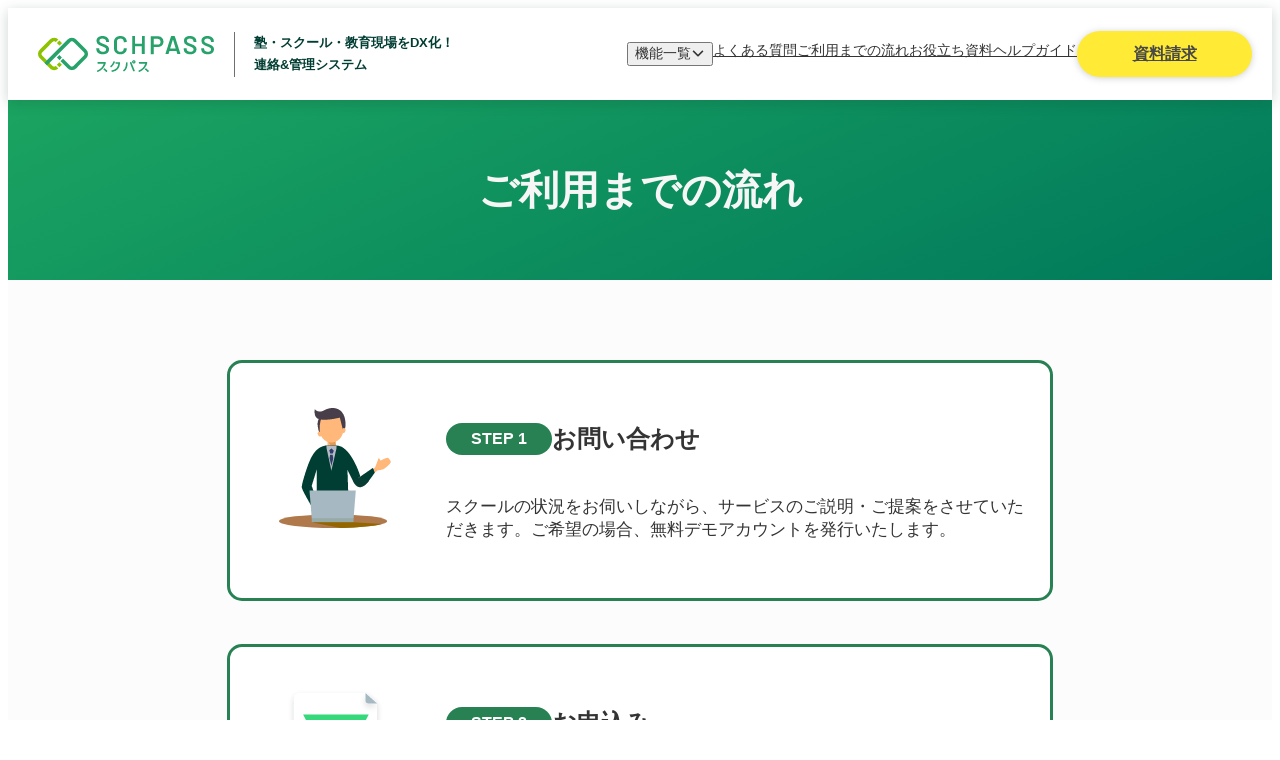

--- FILE ---
content_type: text/html
request_url: https://schpass.jp/flow
body_size: 11353
content:
<!DOCTYPE html><html class="go2042991527 " lang="ja"><head><meta charset="utf-8"><meta content="width=device-width, initial-scale=1" name="viewport"><script async src="https://www.googletagmanager.com/gtag/js?id=UA-175789923-1"></script><script>function gtag(){dataLayer.push(arguments)}window.dataLayer=window.dataLayer||[],gtag("js",new Date),gtag("config","UA-175789923-1");</script><script async src="https://s.yimg.jp/images/listing/tool/cv/ytag.js"></script><script>function ytag(){yjDataLayer.push(arguments)}window.yjDataLayer=window.yjDataLayer||[],ytag({type:"ycl_cookie"});</script><script>!function(e,t,n,a,c,o,s){e.fbq||(c=e.fbq=function(){c.callMethod?c.callMethod.apply(c,arguments):c.queue.push(arguments)},e._fbq||(e._fbq=c),c.push=c,c.loaded=!0,c.version="2.0",c.queue=[],(o=t.createElement(n)).async=!0,o.src=a,(s=t.getElementsByTagName(n)[0]).parentNode.insertBefore(o,s))}(window,document,"script","https://connect.facebook.net/en_US/fbevents.js"),fbq("init","328398239947955"),fbq("track","PageView");</script><script id="_bownow_ts">var _bownow_ts=document.createElement('script');_bownow_ts.charset='utf-8',_bownow_ts.src='https://contents.bownow.jp/js/UTC_902a47250ca2fff9ac10/trace.js',document.getElementsByTagName('head')[0].appendChild(_bownow_ts);</script><link as="image" href="https://saas-super-admin.your-net.jp/api/static/image/schpass-lp/PWXm3m1" rel="preload"><link href="https://stats.g.doubleclick.net" rel="preconnect"><!--!$--><link data-sm="0-0-0-0-0-0-0-0-0-1-0-0-0-0-0-1-0-0-0-1-0-0-0-0-3-0" href="https://schpass.jp/flow" rel="canonical"><title data-sm="0-0-0-0-0-0-0-0-0-1-0-0-0-0-0-1-0-0-0-1-0-0-0-0-0-0">ご利用までの流れ｜スクパス</title><meta data-sm="0-0-0-0-0-0-0-0-0-1-0-0-0-0-0-1-0-0-0-1-0-0-0-0-1-0" content="学習塾・スクール管理システム「スクパス」のご検討からご利用までの流れをご紹介します。WEB会議などで詳しい説明をいたします。お気軽にお問い合わせください。" name="description"><meta data-sm="0-0-0-0-0-0-0-0-0-1-0-0-0-0-0-1-0-0-0-1-0-0-0-0-2-0" content="塾管理システム, 申込み, 導入, スクパス" name="keywords"><link data-sm="0-0-0-0-0-0-0-0-0-1-0-0-0-0-0-1-0-0-0-1-0-0-0-0-3-0" href="https://schpass.jp/flow" rel="canonical"><meta data-sm="0-0-0-0-0-0-0-0-0-1-0-0-0-0-0-1-0-0-0-1-0-0-0-0-4-0" content="スクパス公式サイト" property="og:site_name"><meta data-sm="0-0-0-0-0-0-0-0-0-1-0-0-0-0-0-1-0-0-0-1-0-0-0-0-5-0" content="website" property="og:type"><meta data-sm="0-0-0-0-0-0-0-0-0-1-0-0-0-0-0-1-0-0-0-1-0-0-0-0-6-0" content="ご利用までの流れ｜スクパス" property="og:title"><meta data-sm="0-0-0-0-0-0-0-0-0-1-0-0-0-0-0-1-0-0-0-1-0-0-0-0-7-0" content="学習塾・スクール管理システム「スクパス」のご検討からご利用までの流れをご紹介します。WEB会議などで詳しい説明をいたします。お気軽にお問い合わせください。" property="og:description"><meta data-sm="0-0-0-0-0-0-0-0-0-1-0-0-0-0-0-1-0-0-0-1-0-0-0-0-8-0" content="https://schpass.jp/ogp.png" property="og:image"><style>:where(:not(html,iframe,canvas,img,svg,video,audio):not(svg *,symbol *)){all:unset;display:revert}*,::after,::before{box-sizing:border-box}html{-moz-text-size-adjust:none;-webkit-text-size-adjust:none;text-size-adjust:none}a,button{cursor:revert}menu,ol,summary,ul{list-style:none}img{max-inline-size:100%;max-block-size:100%}table{border-collapse:collapse}input,textarea{-webkit-user-select:auto}textarea{white-space:revert}meter{-webkit-appearance:revert;appearance:revert}:where(pre){all:revert;box-sizing:border-box}::placeholder{color:unset}:where([hidden]){display:none}:where([contenteditable]:not([contenteditable=false])){-moz-user-modify:read-write;-webkit-user-modify:read-write;overflow-wrap:break-word;-webkit-line-break:after-white-space;-webkit-user-select:auto}:where([draggable=true]){-webkit-user-drag:element}::-webkit-details-marker{display:none}</style><style>@keyframes splide-loading{0%{transform:rotate(0)}to{transform:rotate(1turn)}}.splide__track--draggable{-webkit-touch-callout:none;-webkit-user-select:none;-ms-user-select:none;user-select:none}.splide__track--fade>.splide__list>.splide__slide{margin:0!important;opacity:0;z-index:0}.splide__track--fade>.splide__list>.splide__slide.is-active{opacity:1;z-index:1}.splide--rtl{direction:rtl}.splide__track--ttb>.splide__list{display:block}.splide__container{box-sizing:border-box;position:relative}.splide__list{backface-visibility:hidden;display:-ms-flexbox;display:flex;height:100%;margin:0!important;padding:0!important}.splide.is-initialized:not(.is-active) .splide__list{display:block}.splide__pagination{-ms-flex-align:center;align-items:center;display:-ms-flexbox;display:flex;-ms-flex-wrap:wrap;flex-wrap:wrap;-ms-flex-pack:center;justify-content:center;margin:0;pointer-events:none}.splide__pagination li{display:inline-block;line-height:1;list-style-type:none;margin:0;pointer-events:auto}.splide:not(.is-overflow) .splide__pagination{display:none}.splide__progress__bar{width:0}.splide{position:relative;visibility:hidden}.splide.is-initialized,.splide.is-rendered{visibility:visible}.splide__slide{backface-visibility:hidden;box-sizing:border-box;-ms-flex-negative:0;flex-shrink:0;list-style-type:none!important;margin:0;position:relative}.splide__slide img{vertical-align:bottom}.splide__spinner{animation:splide-loading 1s linear infinite;border:2px solid #999;border-left-color:transparent;border-radius:50%;bottom:0;contain:strict;display:inline-block;height:20px;left:0;margin:auto;position:absolute;right:0;top:0;width:20px}.splide__sr{clip:rect(0 0 0 0);border:0;height:1px;margin:-1px;overflow:hidden;padding:0;position:absolute;width:1px}.splide__toggle.is-active .splide__toggle__play,.splide__toggle__pause{display:none}.splide__toggle.is-active .splide__toggle__pause{display:inline}.splide__track{overflow:hidden;position:relative;z-index:0}</style><style id="_goober">.go2042991527{-webkit-font-smoothing:antialiased;font-family:-apple-system, BlinkMacSystemFont, "Helvetica Neue", "Segoe UI", "Hiragino Kaku Gothic ProN", "Hiragino Sans", "ヒラギノ角ゴ ProN W3", Arial, "メイリオ", Meiryo, sans-serif;}.go2042991527 a,.go2042991527  li,.go2042991527  span,.go2042991527  img,.go2042991527  button{display:flex;}.go2042991527 body{display:flex;flex-direction:column;min-height:100vh;}.go2042991527 button{cursor:pointer;}@media screen and (min-width: 1280px){.go3328603828{position:sticky;top:0;z-index:12;display:flex;justify-content:space-between;place-items:center;background-color:#fff;box-shadow:0 3px 12px #1b4a333b;padding:15px 20px 15px 30px;}.go3328603828 > div{display:flex;place-items:center;}.go3328603828 > div:last-child{column-gap:40px;}}@media not screen and (min-width: 1280px){.go3328603828{position:sticky;top:0;z-index:12;background-color:#fff;box-shadow:0 3px 12px #1b4a333b;padding:16px 12px;}}@media screen and (min-width: 1280px){.go2962631189{color:#484848;font-size:16px;font-weight:bold;position:relative;place-content:center;place-items:center;background-color:#ffeb35;border-radius:23px;box-shadow:0 1px 7px #6c6c6c53;height:46px;width:175px;}.go2962631189 span{position:absolute;right:20px;}}@media not screen and (min-width: 1280px){.go2962631189{display:none !important;}}@media screen and (min-width: 1280px){.go3413522922{display:flex;place-items:center;}}@media not screen and (min-width: 1280px){.go3413522922 img{height:auto;width:132px;}}@media screen and (min-width: 1280px){.go3057484258{display:flex;column-gap:28px;}.go3057484258 a,.go3057484258  button{color:#343434;font-size:14px;}.go3057484258 a:hover,.go3057484258  button:hover{text-decoration:underline;}}@media not screen and (min-width: 1280px){.go3057484258{display:none;}}@media screen and (min-width: 1280px){.go4081854012{color:#003d33;font-size:13px;font-weight:bold;position:relative;align-items:center;display:grid;padding-left:20px;margin-left:20px;height:45px;}.go4081854012::before{content:"";left:0;position:absolute;background-color:#707070;height:45px;width:1px;}}@media not screen and (min-width: 1280px){.go4081854012{display:none;}}@media screen and (min-width: 1280px){.go2944837608{align-items:center;display:flex;column-gap:6px;}}@media screen and (min-width: 1280px){.go3058355216{background-color:#fafafa;}.go3058355216 div{padding:24px 50px 0 36px;}.go3058355216 ul{display:grid;grid-template-columns:auto auto;padding:24px 50px 30px 36px;column-gap:60px;row-gap:24px;}}@media screen and (min-width: 1280px){.go649803728{display:none;}}@media not screen and (min-width: 1280px){.go649803728{display:none;}}@media screen and (min-width: 1280px){.go3645586425{position:absolute;top:84px;display:block;background-color:#fff;border-radius:7px;box-shadow:0 3px 6px #00000029;padding:20px;}}@media screen and (min-width: 1280px){.go3445368565{color:#f6f6f6;font-size:40px;font-weight:bold;display:grid;place-content:center;background-image:linear-gradient(156deg, #1ba461 0%, #00795b 100%);height:180px;}}@media not screen and (min-width: 1280px){.go3445368565{color:#f6f6f6;font-size:30px;font-weight:bold;display:grid;place-content:center;background-image:linear-gradient(156deg, #1ba461 0%, #00795b 100%);height:128px;}}@media screen and (min-width: 1280px){.go2283655188{display:grid;grid-auto-columns:826px;place-content:center;background-color:#fcfcfc;padding:80px 0;row-gap:43px;}}@media not screen and (min-width: 1280px){.go2283655188{display:grid;background-color:#f4faf8;padding:80px 45px;row-gap:43px;}}@media screen and (min-width: 1280px){.go2007509791{display:grid;grid-auto-columns:1fr 579px;grid-auto-flow:column;background-color:#fff;border:3px solid #288153;border-radius:15px;padding:40px 25px;column-gap:30px;}}@media not screen and (min-width: 1280px){.go2007509791{display:grid;background-color:#fff;border:3px solid #288153;border-radius:15px;padding:29px 25px 33px;row-gap:15px;}}@media screen and (min-width: 1280px){.go3279697261 > div:first-child{align-items:center;display:flex;column-gap:10px;margin-bottom:20px;}.go3279697261 > div:first-child div{background-color:#288153;border-radius:16px;padding:7px 25px;color:#fff;font-size:16px;font-weight:bold;}.go3279697261 > div:first-child h2{color:#343434;font-size:24px;font-weight:bold;}.go3279697261 p{color:#343434;font-size:17px;}}@media not screen and (min-width: 1280px){.go3279697261 > div:first-child{display:grid;place-content:center;place-items:center;row-gap:15px;}.go3279697261 > div:first-child div{background-color:#288153;border-radius:16px;padding:7px 25px;color:#fff;font-size:16px;font-weight:bold;}.go3279697261 > div:first-child h2{color:#343434;font-size:20px;font-weight:bold;}.go3279697261 p{color:#343434;font-size:14px;margin-top:25px;}}@media screen and (min-width: 1280px){.go884206586{display:flex;justify-content:center;}}@media not screen and (min-width: 1280px){.go884206586{display:flex;justify-content:center;}}@media screen and (min-width: 1280px){.go2669434253{position:relative;background-color:#e6f2cc;margin-top:auto;}}@media not screen and (min-width: 1280px){.go2669434253{background-color:#e6f2cc;}}@media screen and (min-width: 1280px){.go611657288{display:grid;place-content:center;padding:70px 0 42px;}}@media not screen and (min-width: 1280px){.go611657288{display:grid;grid-auto-columns:312px;place-content:center;padding:70px 0 42px;}}@media screen and (min-width: 1280px){.go703711709{display:grid;grid-auto-columns:1040px;place-content:center;background-color:#fff;height:44px;border-top:1px solid #b5b5b5;}.go703711709 ul{display:flex;column-gap:10px;}.go703711709 ul li{color:#585858;font-size:14px;}.go703711709 ul li a:hover{text-decoration:underline;}}@media screen and (min-width: 1280px){.go3233984050{display:grid;grid-template-columns:repeat(6, max-content);column-gap:60px;margin-top:20px;row-gap:22px;}.go3233984050 a{color:#343434;font-size:14px;}.go3233984050 a:hover{text-decoration:underline;}}@media not screen and (min-width: 1280px){.go3233984050{display:grid;grid-template-columns:repeat(2, max-content);column-gap:72px;margin-top:28px;row-gap:30px;}.go3233984050 a{color:#343434;font-size:14px;}}@media screen and (min-width: 1280px){.go2050921980{color:#343434;font-size:14px;line-height:1;position:relative;border-bottom:1px solid #343434;padding-bottom:20px;padding-left:10px;}.go2050921980::before{content:"";left:0;position:absolute;background-color:#343434;border-radius:1px;height:14px;width:2px;}}@media not screen and (min-width: 1280px){.go2050921980{color:#343434;font-size:14px;line-height:1;position:relative;border-bottom:1px solid #343434;padding-bottom:20px;padding-left:10px;}.go2050921980::before{content:"";left:0;position:absolute;background-color:#343434;border-radius:1px;height:14px;width:2px;}}@media screen and (min-width: 1280px){.go4105725682{display:grid;grid-template-columns:repeat(5, max-content);column-gap:61px;margin-top:67px;row-gap:25px;}.go4105725682 a{color:#343434;font-size:14px;font-weight:bold;}.go4105725682 a:hover{text-decoration:underline;}}@media not screen and (min-width: 1280px){.go4105725682{display:grid;grid-template-columns:repeat(1, max-content);margin-top:67px;row-gap:33px;}.go4105725682 a{color:#343434;font-size:14px;font-weight:bold;}}@media screen and (min-width: 1280px){.go2506035410{display:grid;grid-template:"a c" auto "b d" auto / auto 322px;margin-top:52px;}}@media not screen and (min-width: 1280px){.go2506035410{margin-top:57px;}.go2506035410 > a:nth-child(1){justify-content:center;}.go2506035410 > a:nth-child(1) img{width:270px;}}@media screen and (min-width: 1280px){.go4211755769{color:#343434;font-size:11px;}}@media not screen and (min-width: 1280px){.go4211755769{color:#343434;font-size:12px;text-align:center;margin-top:40px;}}@media screen and (min-width: 1280px){.go110006942{align-items:center;display:flex;}.go110006942 > div:nth-of-type(1){color:#343434;font-size:12px;margin-left:20px;}.go110006942 > div:nth-of-type(2){color:#343434;font-size:12px;margin-left:16px;}.go110006942 a{color:#343434;font-size:19px;font-weight:bold;}}@media not screen and (min-width: 1280px){.go110006942{display:grid;place-items:center;margin-top:36px;}.go110006942 > div:nth-of-type(1){color:#343434;font-size:12px;}.go110006942 > div:nth-of-type(2){color:#343434;font-size:12px;}.go110006942 a{color:#343434;font-size:19px;font-weight:bold;}}@media not screen and (min-width: 1280px){.go2781569100{height:auto;}}@media screen and (min-width: 1280px){.go1788776423{display:flex;justify-content:space-between;}}@media not screen and (min-width: 1280px){.go1788776423{display:flex;justify-content:space-between;margin-top:48px;}}@media screen and (min-width: 1280px){.go1310725890{color:#fff;font-size:15px;text-align:center;background-color:#05823a;padding:29px 0;}}@media not screen and (min-width: 1280px){.go1310725890{color:#fff;font-size:13px;text-align:center;background-color:#05823a;padding:29px 0;}}@media screen and (min-width: 1280px){.go3688523959{bottom:122px;position:absolute;right:55px;}}@media not screen and (min-width: 1280px){.go3688523959{display:none !important;}}</style><link rel="modulepreload" href="/assets/flow-1a23d81f.js"><link rel="modulepreload" href="/assets/entry-client-390dbc60.js"><link rel="modulepreload" href="/assets/Banner-769a64a3.js"><link rel="modulepreload" href="/assets/PageMeta-55ac5366.js"><link rel="modulepreload" href="/assets/ResourceMeta-36fdd154.js"></head><body><!--!$e0-0-0-0-0-0-0-0-0-1-0-0-0-0-0--><header data-hk="0-0-0-0-0-0-0-0-0-1-0-0-0-0-0-1-0-0-1-0" class="go3328603828"><div><div class="go3413522922"><a href="/"><img data-hk="0-0-0-0-0-0-0-0-0-1-0-0-0-0-0-1-0-0-1-1-0" alt="スクパス" height="36" src="https://saas-super-admin.your-net.jp/api/static/image/schpass-lp/jBoQ9pP" width="176"></a><h1 class="go4081854012"><span>塾・スクール・教育現場をDX化！</span><span>連絡&管理システム</span></h1></div></div><div><ul class="go3057484258"><!--$--><li data-hk="0-0-0-0-0-0-0-0-0-1-0-0-0-0-0-1-0-0-1-2-1"><button class="go2944837608">機能一覧<!--$--><svg data-hk="0-0-0-0-0-0-0-0-0-1-0-0-0-0-0-1-0-0-1-2-2-0" color="currentColor" fill="currentColor" stroke-width="0" style="overflow:visible" viewBox="0 0 448 512" height="1em" width="1em" xmlns="http://www.w3.org/2000/svg"><path d="M201.4 342.6c12.5 12.5 32.8 12.5 45.3 0l160-160c12.5-12.5 12.5-32.8 0-45.3s-32.8-12.5-45.3 0L224 274.7 86.6 137.4c-12.5-12.5-32.8-12.5-45.3 0s-12.5 32.8 0 45.3l160 160z"/></svg><!--/--></button><div class="go649803728 "><div class="go3058355216"><div>スクパス機能一覧</div><ul><li data-hk="0-0-0-0-0-0-0-0-0-1-0-0-0-0-0-1-0-0-1-2-3-0"><a href="/feature/notice">お知らせ</a></li><li data-hk="0-0-0-0-0-0-0-0-0-1-0-0-0-0-0-1-0-0-1-2-3-1"><a href="/feature/reservation">面談予約</a></li><li data-hk="0-0-0-0-0-0-0-0-0-1-0-0-0-0-0-1-0-0-1-2-3-2"><a href="/feature/grades">成績</a></li><li data-hk="0-0-0-0-0-0-0-0-0-1-0-0-0-0-0-1-0-0-1-2-3-3"><a href="/feature/point">ポイント</a></li><li data-hk="0-0-0-0-0-0-0-0-0-1-0-0-0-0-0-1-0-0-1-2-3-4"><a href="/feature/questionnaire">アンケート</a></li><li data-hk="0-0-0-0-0-0-0-0-0-1-0-0-0-0-0-1-0-0-1-2-3-5"><a href="/feature/schedule">スケジュール</a></li><li data-hk="0-0-0-0-0-0-0-0-0-1-0-0-0-0-0-1-0-0-1-2-3-6"><a href="/feature/onlinelesson">オンライン授業</a></li><li data-hk="0-0-0-0-0-0-0-0-0-1-0-0-0-0-0-1-0-0-1-2-3-7"><a href="/feature/video">配信</a></li><li data-hk="0-0-0-0-0-0-0-0-0-1-0-0-0-0-0-1-0-0-1-2-3-8"><a href="/feature/temperature">体温</a></li><li data-hk="0-0-0-0-0-0-0-0-0-1-0-0-0-0-0-1-0-0-1-2-3-9"><a href="/feature/topics">トピックス機能</a></li><li data-hk="0-0-0-0-0-0-0-0-0-1-0-0-0-0-0-1-0-0-1-2-3-10"><a href="/feature/campaign">キャンペーン管理</a></li><li data-hk="0-0-0-0-0-0-0-0-0-1-0-0-0-0-0-1-0-0-1-2-3-11"><a href="/feature/contact">連絡</a></li><li data-hk="0-0-0-0-0-0-0-0-0-1-0-0-0-0-0-1-0-0-1-2-3-12"><a href="/feature/lessonreport">指導報告書</a></li><li data-hk="0-0-0-0-0-0-0-0-0-1-0-0-0-0-0-1-0-0-1-2-3-13"><a href="/feature/seat">座席表</a></li><li data-hk="0-0-0-0-0-0-0-0-0-1-0-0-0-0-0-1-0-0-1-2-3-14"><a href="/feature/calendar">教室カレンダー</a></li><li data-hk="0-0-0-0-0-0-0-0-0-1-0-0-0-0-0-1-0-0-1-2-3-15"><a href="/feature/invoice">請求書</a></li><li data-hk="0-0-0-0-0-0-0-0-0-1-0-0-0-0-0-1-0-0-1-2-3-16"><a href="/feature/accounttransfer">口座振替決済</a></li><li data-hk="0-0-0-0-0-0-0-0-0-1-0-0-0-0-0-1-0-0-1-2-3-17"><a href="/feature/creditcard">クレジットカード決済</a></li><li data-hk="0-0-0-0-0-0-0-0-0-1-0-0-0-0-0-1-0-0-1-2-3-18"><a href="/feature/attend">入退室</a></li><li data-hk="0-0-0-0-0-0-0-0-0-1-0-0-0-0-0-1-0-0-1-2-3-19"><a href="/feature/event">イベント予約</a></li></ul></div></div></li><!--/--><li><a href="/faq">よくある質問</a></li><li><a href="/flow">ご利用までの流れ</a></li><li><a href="/white-paper/contact">お役立ち資料</a></li><li><a href="/admin-help">ヘルプガイド</a></li></ul><a class="go2962631189" href="/request">資料請求</a></div></header><main data-hk="0-0-0-0-0-0-0-0-0-1-0-0-0-0-0-1-0-0-2"><!--$--><div data-hk="0-0-0-0-0-0-0-0-0-1-0-0-0-0-0-1-0-0-3-0" class="go3445368565">ご利用までの流れ</div><!--/--><!--$--><div data-hk="0-0-0-0-0-0-0-0-0-1-0-0-0-0-0-1-0-0-4-1" class="go2283655188"><article data-hk="0-0-0-0-0-0-0-0-0-1-0-0-0-0-0-1-0-0-4-2-0" class="go2007509791"><div class="go884206586"><img alt="" height="125" width="113" src="https://saas-super-admin.your-net.jp/api/static/image/schpass-lp/mZ72Rl0"></div><div class="go3279697261"><div><div>STEP <!--$-->1<!--/--></div><h2>お問い合わせ</h2></div><div><p>スクールの状況をお伺いしながら、サービスのご説明・ご提案をさせていただきます。ご希望の場合、無料デモアカウントを発行いたします。</p></div></div></article><article data-hk="0-0-0-0-0-0-0-0-0-1-0-0-0-0-0-1-0-0-4-2-1" class="go2007509791"><div class="go884206586"><img alt="" height="126" width="101" src="https://saas-super-admin.your-net.jp/api/static/image/schpass-lp/5XEBY1Z"></div><div class="go3279697261"><div><div>STEP <!--$-->2<!--/--></div><h2>お申込み</h2></div><div><p>申込書を担当者からお送りいたします。必要事項を記入・捺印の上、ご返信ください。 ※お申込みから2週間〜4週間ほどでご利用可能となります。</p></div></div></article><article data-hk="0-0-0-0-0-0-0-0-0-1-0-0-0-0-0-1-0-0-4-2-2" class="go2007509791"><div class="go884206586"><img alt="" height="109" width="122" src="https://saas-super-admin.your-net.jp/api/static/image/schpass-lp/kDRPMor"></div><div class="go3279697261"><div><div>STEP <!--$-->3<!--/--></div><h2>初期設定作業</h2></div><div><p>校舎・生徒・管理者情報をご提供いただき、弊社にてスクールの初期設定を行います。</p></div></div></article><article data-hk="0-0-0-0-0-0-0-0-0-1-0-0-0-0-0-1-0-0-4-2-3" class="go2007509791"><div class="go884206586"><img alt="" height="124" width="131" src="https://saas-super-admin.your-net.jp/api/static/image/schpass-lp/JkJDkwy"></div><div class="go3279697261"><div><div>STEP <!--$-->4<!--/--></div><h2>ご案内</h2></div><div><p>保護者様へスクパス導入のご案内をします。配布していただくご案内資料は、管理画面より印刷できます。</p></div></div></article><article data-hk="0-0-0-0-0-0-0-0-0-1-0-0-0-0-0-1-0-0-4-2-4" class="go2007509791"><div class="go884206586"><img alt="" height="109" width="129" src="https://saas-super-admin.your-net.jp/api/static/image/schpass-lp/wZ22zM8"></div><div class="go3279697261"><div><div>STEP <!--$-->5<!--/--></div><h2>ご利用開始</h2></div><div><p>保護者様へのご案内が終わりましたら、いよいよスクパスをご利用いただけます。ご利用開始後も、専門スタッフがサポートいたします。</p></div></div></article></div><!--/--></main><footer data-hk="0-0-0-0-0-0-0-0-0-1-0-0-0-0-0-1-0-0-5-0" class="go2669434253"><!--$--><div data-hk="0-0-0-0-0-0-0-0-0-1-0-0-0-0-0-1-0-0-5-1-0" class="go703711709" id="breadcrumbs"></div><!--/--><div class="go611657288"><!--$--><div data-hk="0-0-0-0-0-0-0-0-0-1-0-0-0-0-0-1-0-0-5-2-1" class="go2050921980">スクパス機能一覧</div><ul data-hk="0-0-0-0-0-0-0-0-0-1-0-0-0-0-0-1-0-0-5-2-2" class="go3233984050"><li data-hk="0-0-0-0-0-0-0-0-0-1-0-0-0-0-0-1-0-0-5-2-3-0"><a href="/feature/notice">お知らせ</a></li><li data-hk="0-0-0-0-0-0-0-0-0-1-0-0-0-0-0-1-0-0-5-2-3-1"><a href="/feature/reservation">面談予約</a></li><li data-hk="0-0-0-0-0-0-0-0-0-1-0-0-0-0-0-1-0-0-5-2-3-2"><a href="/feature/grades">成績</a></li><li data-hk="0-0-0-0-0-0-0-0-0-1-0-0-0-0-0-1-0-0-5-2-3-3"><a href="/feature/point">ポイント</a></li><li data-hk="0-0-0-0-0-0-0-0-0-1-0-0-0-0-0-1-0-0-5-2-3-4"><a href="/feature/questionnaire">アンケート</a></li><li data-hk="0-0-0-0-0-0-0-0-0-1-0-0-0-0-0-1-0-0-5-2-3-5"><a href="/feature/schedule">スケジュール</a></li><li data-hk="0-0-0-0-0-0-0-0-0-1-0-0-0-0-0-1-0-0-5-2-3-6"><a href="/feature/onlinelesson">オンライン授業</a></li><li data-hk="0-0-0-0-0-0-0-0-0-1-0-0-0-0-0-1-0-0-5-2-3-7"><a href="/feature/video">配信</a></li><li data-hk="0-0-0-0-0-0-0-0-0-1-0-0-0-0-0-1-0-0-5-2-3-8"><a href="/feature/temperature">体温</a></li><li data-hk="0-0-0-0-0-0-0-0-0-1-0-0-0-0-0-1-0-0-5-2-3-9"><a href="/feature/topics">トピックス機能</a></li><li data-hk="0-0-0-0-0-0-0-0-0-1-0-0-0-0-0-1-0-0-5-2-3-10"><a href="/feature/campaign">キャンペーン管理</a></li><li data-hk="0-0-0-0-0-0-0-0-0-1-0-0-0-0-0-1-0-0-5-2-3-11"><a href="/feature/contact">連絡</a></li><li data-hk="0-0-0-0-0-0-0-0-0-1-0-0-0-0-0-1-0-0-5-2-3-12"><a href="/feature/lessonreport">指導報告書</a></li><li data-hk="0-0-0-0-0-0-0-0-0-1-0-0-0-0-0-1-0-0-5-2-3-13"><a href="/feature/seat">座席表</a></li><li data-hk="0-0-0-0-0-0-0-0-0-1-0-0-0-0-0-1-0-0-5-2-3-14"><a href="/feature/calendar">教室カレンダー</a></li><li data-hk="0-0-0-0-0-0-0-0-0-1-0-0-0-0-0-1-0-0-5-2-3-15"><a href="/feature/invoice">請求書</a></li><li data-hk="0-0-0-0-0-0-0-0-0-1-0-0-0-0-0-1-0-0-5-2-3-16"><a href="/feature/accounttransfer">口座振替決済</a></li><li data-hk="0-0-0-0-0-0-0-0-0-1-0-0-0-0-0-1-0-0-5-2-3-17"><a href="/feature/creditcard">クレジットカード決済</a></li><li data-hk="0-0-0-0-0-0-0-0-0-1-0-0-0-0-0-1-0-0-5-2-3-18"><a href="/feature/attend">入退室</a></li><li data-hk="0-0-0-0-0-0-0-0-0-1-0-0-0-0-0-1-0-0-5-2-3-19"><a href="/feature/event">イベント予約</a></li></ul><!--/--><!--$--><ul data-hk="0-0-0-0-0-0-0-0-0-1-0-0-0-0-0-1-0-0-5-3-0" class="go4105725682"><li><a href="/news">新着情報</a></li><li><a href="/testimonial">導入事例</a></li><li><a href="/faq">よくある質問</a></li><li><a href="/flow">ご利用までの流れ</a></li><li><a href="/white-paper/contact">お役立ち資料</a></li><li><a href="/admin-help">ヘルプガイド</a></li><li><a href="/partner">販売パートナー</a></li><li><a href="/company">企業情報</a></li><li><a href="/privacy">プライバシーポリシー</a></li></ul><!--/--><!--$--><div data-hk="0-0-0-0-0-0-0-0-0-1-0-0-0-0-0-1-0-0-5-4-0" class="go2506035410"><a href="/"><img data-hk="0-0-0-0-0-0-0-0-0-1-0-0-0-0-0-1-0-0-5-4-1-0" alt="スクパス" class="go2781569100" height="58" src="https://saas-super-admin.your-net.jp/api/static/image/schpass-lp/rX61X6w" width="284"></a><div class="go1788776423"><a href="https://play.google.com/store/apps/details?id=com.grandeur.schpass" rel="noopener noreferrer" target="_blank"><img data-hk="0-0-0-0-0-0-0-0-0-1-0-0-0-0-0-1-0-0-5-4-2-0" alt="Google Play で手に入れよう" height="47" src="https://saas-super-admin.your-net.jp/api/static/image/schpass-lp/M973nPO" width="164"></a><a href="https://apps.apple.com/us/app/id1525506597" rel="noopener noreferrer" target="_blank"><img data-hk="0-0-0-0-0-0-0-0-0-1-0-0-0-0-0-1-0-0-5-4-3-0" alt="App Store からダウンロード" height="47" src="https://saas-super-admin.your-net.jp/api/static/image/schpass-lp/X2EnynW" width="137"></a></div><div class="go110006942"><a href="tel:0120411951">0120-411-951</a><div>雄大グループ</div><div>受付時間 平日9:00 ~ 18:00</div></div><div class="go4211755769">【ご注意】本システムは「スクール21（運営会社:株式会社エジュテックジャパン）」の提供サービスとは一切の関係がございません。</div></div><!--/--></div><!--$--><div data-hk="0-0-0-0-0-0-0-0-0-1-0-0-0-0-0-1-0-0-5-5-0" class="go1310725890">Copyright ©︎ SCHPASS all Right Reserved</div><!--/--><!--$--><button data-hk="0-0-0-0-0-0-0-0-0-1-0-0-0-0-0-1-0-0-5-6-0" class="go3688523959" title="back to top"><svg fill="none" height="72" viewBox="0 0 72 72" width="72" xmlns="http://www.w3.org/2000/svg"><path d="M36 72C55.8823 72 72 55.8823 72 36C72 16.1177 55.8823 0 36 0C16.1177 0 0 16.1177 0 36C0 55.8823 16.1177 72 36 72Z" fill="#003D33"></path><path d="M33.044 47.8259V29.2725L24.9571 37.6493C24.5027 38.1202 23.8795 38.3911 23.2253 38.4028C22.571 38.4145 21.9393 38.1658 21.4684 37.7115C20.9976 37.2571 20.7249 36.6341 20.7133 35.9799C20.7016 35.3257 20.9505 34.6937 21.4048 34.2228L33.6739 21.5213C33.9052 21.2627 34.1874 21.0557 34.5042 20.914C34.8209 20.7724 35.1647 20.6992 35.5117 20.6992C35.8586 20.6992 36.2005 20.7724 36.5172 20.914C36.8339 21.0557 37.1181 21.2627 37.3494 21.5213L49.6165 34.2238C49.8415 34.4569 50.018 34.7321 50.1367 35.0336C50.2553 35.3351 50.3139 35.6569 50.3081 35.9809C50.3023 36.3048 50.2332 36.6246 50.1039 36.9217C49.9746 37.2187 49.788 37.4875 49.5549 37.7124C49.3218 37.9374 49.0473 38.1142 48.7458 38.2328C48.4443 38.3514 48.122 38.4095 47.798 38.4038C47.4741 38.398 47.1531 38.3284 46.856 38.1991C46.559 38.0698 46.2912 37.8835 46.0662 37.6503L37.9793 29.2735V47.8268C37.9793 48.4808 37.7194 49.108 37.2569 49.5704C36.7945 50.0329 36.1675 50.2926 35.5136 50.2926C34.8596 50.2926 34.2307 50.0329 33.7683 49.5704C33.3059 49.108 33.0478 48.4808 33.0478 47.8268L33.044 47.8259Z" fill="white"></path></svg></button><!--/--></footer><!--!$/e0-0-0-0-0-0-0-0-0-1-0-0-0-0-0--><script>window._$HY||(e=>{let t=e=>e&&e.hasAttribute&&(e.hasAttribute("data-hk")?e:t(e.host&&e.host.nodeType?e.host:e.parentNode));["click", "input"].forEach((o=>document.addEventListener(o,(o=>{let a=o.composedPath&&o.composedPath()[0]||o.target,s=t(a);s&&!e.completed.has(s)&&e.events.push([s,o])}))))})(_$HY={events:[],completed:new WeakSet,r:{},fe(){}});</script><script>self.$R=self.$R||[];_$HY.r["0-0-0-0-0-0-0-0-0-1-0-0-0-0-0-1-0-0-0-0"]=$R[0]=($R[1]=(s,f,p)=>((p=new Promise((a,b)=>{s=a,f=b})).s=s,p.f=f,p))();_$HY.r["0-0-0-0-0-0-0-0-0-1-0-0-0-0-0-1-0-0-0-1-0-0-0"]=$R[2]=$R[1]();_$HY.r["0-0-0-0-0-0-0-0-0-1-0-0-0-0-0-1-0-0-1-2-0"]=$R[3]=$R[1]();_$HY.r["0-0-0-0-0-0-0-0-0-1-0-0-0-0-0-1-0-0-4-0"]=$R[4]=$R[1]();_$HY.r["0-0-0-0-0-0-0-0-0-1-0-0-0-0-0-1-0-0-5-2-0"]=$R[5]=$R[1]();_$HY.r["0-0-0-0-0-0-0-0-0-1-0-0"]=$R[6]=$R[1]();($R[10]=(p,d)=>{p.s(d),p.status="success",p.value=d;delete p.s;delete p.f})($R[0],$R[7]={meta:$R[8]={description:"学習塾・スクール管理システム「スクパス」のご検討からご利用までの流れをご紹介します。WEB会議などで詳しい説明をいたします。お気軽にお問い合わせください。",keywords:$R[9]=["塾管理システム","申込み","導入","スクパス"],title:"ご利用までの流れ｜スクパス"},slug:"flow",id:10});$R[10]($R[2],!0);$R[10]($R[3],$R[11]=[$R[12]={img:"\x3Cimg alt=\"\" height=\"1200\" src=\"https://saas-super-admin.your-net.jp/api/static/image/schpass-lp/DE6N8qy\" width=\"752\">",name:"お知らせ",order:"1",slug:"notice",title:"スクールからの案内をデジタル化",trailer:$R[13]={description:"\x3Cp>予約配信やグループ配信も可能\x3C/p>\x3Cp>ペーパーレス化支援でコスト削減も\x3C/p>",icon:"\x3Cimg width=\"134\" height=\"134\" alt=\"\" src=\"https://saas-super-admin.your-net.jp/api/static/image/schpass-lp/rRXl2Ww\">"},id:1},$R[14]={img:"\x3Cimg width=\"1504\" height=\"2400\" alt=\"\" src=\"https://saas-super-admin.your-net.jp/api/static/image/schpass-lp/Yl11mJO\">",name:"面談予約",order:"10",slug:"reservation",title:"日程調整の業務を効率化",trailer:$R[15]={description:"\x3Cp>ネット上で24時間受付可能でスマホで予約が完結。\x3C/p>\x3Cp>日程調整の手間や時間を大幅に削減できます。\x3C/p>",icon:"\x3Cimg width=\"134\" height=\"134\" alt=\"\" src=\"https://saas-super-admin.your-net.jp/api/static/image/schpass-lp/OgM2qyR\">"},id:8},$R[16]={img:"\x3Cimg width=\"1504\" height=\"2400\" alt=\"\" src=\"https://saas-super-admin.your-net.jp/api/static/image/schpass-lp/70kv3mw\">",name:"成績",order:"11",slug:"grades",title:"成績推移がひと目でわかる",trailer:$R[17]={description:"\x3Cp>年度ごとにテストや通知表をまとめて管理\x3C/p>\x3Cp>保護者や生徒はアプリから入力、閲覧可能\x3C/p>",icon:"\x3Cimg width=\"134\" height=\"134\" alt=\"\" src=\"https://saas-super-admin.your-net.jp/api/static/image/schpass-lp/jV6kDrP\">"},id:11},$R[18]={img:"\x3Cimg width=\"1504\" height=\"2400\" alt=\"\" src=\"https://saas-super-admin.your-net.jp/api/static/image/schpass-lp/ZG5lm5Q\">",name:"ポイント",order:"12",slug:"point",title:"楽しく学べる環境作りでモチベーションアップ",trailer:$R[19]={description:"\x3Cp>ポイントを貯めて景品と交換できるお楽しみ機能\x3C/p>\x3Cp>生徒のモチベーションアップに好評\x3C/p>",icon:"\x3Cimg width=\"134\" height=\"134\" alt=\"\" src=\"https://saas-super-admin.your-net.jp/api/static/image/schpass-lp/1WmBRDR\">"},id:14},$R[20]={img:"\x3Cimg width=\"1504\" height=\"2400\" alt=\"\" src=\"https://saas-super-admin.your-net.jp/api/static/image/schpass-lp/oAZOVNA\">",name:"アンケート",order:"13",slug:"questionnaire",title:"人数確認、意見収集、クイズ出題、アイデア次第の便利機能！",trailer:$R[21]={description:"\x3Cp>保護者・生徒はアプリで簡単回答\x3C/p>\x3Cp>意見収集、出欠確認などフレキシブルに活用\x3C/p>",icon:"\x3Cimg width=\"134\" height=\"134\" alt=\"\" src=\"https://saas-super-admin.your-net.jp/api/static/image/schpass-lp/Yq6r8Vp\">"},id:10},$R[22]={img:"\x3Cimg width=\"1504\" height=\"2400\" alt=\"\" src=\"https://saas-super-admin.your-net.jp/api/static/image/schpass-lp/pzrLp31\">",name:"スケジュール",order:"14",slug:"schedule",title:"振替管理はストレスフリーにスクパスで完結！",trailer:$R[23]={description:"\x3Cp>予定確認と振替連絡がセットになった機能\x3C/p>\x3Cp>振替対応がスピーディーに完了\x3C/p>",icon:"\x3Cimg width=\"134\" height=\"134\" alt=\"\" src=\"https://saas-super-admin.your-net.jp/api/static/image/schpass-lp/OzZDMWN\">"},id:13},$R[24]={img:"\x3Cimg width=\"1828\" height=\"1060\" alt=\"\" src=\"https://saas-super-admin.your-net.jp/api/static/image/schpass-lp/PQ8Bywn\">",name:"オンライン授業",order:"15",slug:"onlinelesson",title:"Zoomとの自動連携でらくらくオンライン授業",trailer:$R[25]={description:"\x3Cp>Zoomから自動取得したURLを生徒へ送信。\x3C/p>\x3Cp>簡単設定で、導入を考えている方にもおすすめ\x3C/p>",icon:"\x3Cimg width=\"134\" height=\"134\" alt=\"\" src=\"https://saas-super-admin.your-net.jp/api/static/image/schpass-lp/oXmq9MA\">"},id:16},$R[26]={name:"配信",order:"16",slug:"video",title:"生徒の頑張りをダイレクトに伝える",trailer:$R[27]={description:"\x3Cp>スマホで撮影した動画を保護者に配信\x3C/p>\x3Cp>塾で生徒が頑張る姿をリアルタイムでお届け\x3C/p>",icon:"\x3Cimg width=\"134\" height=\"134\" alt=\"\" src=\"https://saas-super-admin.your-net.jp/api/static/image/schpass-lp/NB14MxD\">"},id:17},$R[28]={img:"\x3Cimg width=\"1504\" height=\"2400\" alt=\"\" src=\"https://saas-super-admin.your-net.jp/api/static/image/schpass-lp/QN5g0B0\">",name:"体温",order:"17",slug:"temperature",title:"日々の記録であんしん健康管理",trailer:$R[29]={description:"\x3Cp>生徒の毎日の体温を無料で記録・管理できる機能で\x3C/p>\x3Cp>安心・安全なスクール環境を守ります\x3C/p>",icon:"\x3Cimg width=\"134\" height=\"134\" alt=\"\" src=\"https://saas-super-admin.your-net.jp/api/static/image/schpass-lp/MN3yNg5\">"},id:12},$R[30]={img:"\x3Cimg width=\"1504\" height=\"2400\" alt=\"\" src=\"https://saas-super-admin.your-net.jp/api/static/image/schpass-lp/D6EwMZY\">",name:"トピックス機能",order:"18",slug:"topics",title:"無料で使えるお手軽アナウンス機能",trailer:$R[31]={description:"\x3Cp>全ての保護者・生徒のアプリトップページに、\x3C/p>\x3Cp>設定したテキストを表示します\x3C/p>",icon:"\x3Cimg width=\"134\" height=\"134\" alt=\"\" src=\"https://saas-super-admin.your-net.jp/api/static/image/schpass-lp/XQrlOnW\">"},id:18},$R[32]={img:"\x3Cimg width=\"1504\" height=\"2400\" alt=\"\" src=\"https://saas-super-admin.your-net.jp/api/static/image/schpass-lp/VylqwD1\">",name:"キャンペーン管理",order:"19",slug:"campaign",title:"即時、手間なし、コストゼロのマーケティング機能",trailer:$R[33]={description:"\x3Cp>「友達紹介」など、任意の内容で\x3C/p>\x3Cp>特典付きキャンペーンを設定できます\x3C/p>",icon:"\x3Cimg width=\"134\" height=\"134\" alt=\"\" src=\"https://saas-super-admin.your-net.jp/api/static/image/schpass-lp/qD7ZnRr\">"},id:19},$R[34]={img:"\x3Cimg alt=\"\" height=\"600\" src=\"https://saas-super-admin.your-net.jp/api/static/image/schpass-lp/MxGYzqQ\" width=\"376\">",name:"連絡",order:"2",slug:"contact",title:"直感的に使いやすいチャット機能",trailer:$R[35]={description:"\x3Cp>使い慣れた操作性で\x3C/p>\x3Cp>円滑なコミュニケーションが可能に\x3C/p>",icon:"\x3Cimg alt=\"\" height=\"132\" src=\"https://saas-super-admin.your-net.jp/api/static/image/schpass-lp/omoym6k\" width=\"132\">"},id:21},$R[36]={img:"\x3Cimg width=\"1504\" height=\"2400\" alt=\"\" src=\"https://saas-super-admin.your-net.jp/api/static/image/schpass-lp/xvBo96E\">",name:"指導報告書",order:"3",slug:"lessonreport",title:"タブレットやスマートフォン対応",trailer:$R[37]={description:"\x3Cp>テンプレートで作成時間を短縮\x3C/p>\x3Cp>保護者からのコメント機能付き\x3C/p>",icon:"\x3Cimg width=\"134\" height=\"134\" alt=\"\" src=\"https://saas-super-admin.your-net.jp/api/static/image/schpass-lp/xoXZol9\">"},id:2},$R[38]={img:"\x3Cimg width=\"1504\" height=\"2400\" alt=\"\" src=\"https://saas-super-admin.your-net.jp/api/static/image/schpass-lp/54v6RyK\">",name:"座席表",order:"4",slug:"seat",title:"欠席・振替に対応! 座席表自動作成ツール",trailer:$R[39]={description:"\x3Cp>座席表をワンクリックで簡単作成\x3C/p>\x3Cp>授業の欠席・振替にも対応\x3C/p>",icon:"\x3Cimg width=\"134\" height=\"134\" alt=\"\" src=\"https://saas-super-admin.your-net.jp/api/static/image/schpass-lp/lpDOBzj\">"},id:3},$R[40]={img:"\x3Cimg alt=\"\" height=\"1200\" src=\"https://saas-super-admin.your-net.jp/api/static/image/schpass-lp/XVlq7oV\" width=\"752\">",name:"教室カレンダー",order:"4",slug:"calendar",title:"万能カレンダーで予定を管理",trailer:$R[41]={description:"\x3Cp>教室の予定をカレンダーでわかりやすく管理\x3C/p>\x3Cp>生徒・保護者に共有も\x3C/p>",icon:"\x3Cimg alt=\"\" height=\"132\" src=\"https://saas-super-admin.your-net.jp/api/static/image/schpass-lp/m9nVg43\" width=\"132\">"},id:22},$R[42]={img:"\x3Cimg width=\"1504\" height=\"2400\" alt=\"\" src=\"https://saas-super-admin.your-net.jp/api/static/image/schpass-lp/oY3MjP3\">",name:"請求書",order:"5",slug:"invoice",title:"毎月の必須業務を効率化",trailer:$R[43]={description:"\x3Cp>毎月の請求書を一瞬で作成\x3C/p>\x3Cp>アプリ送信で作業時間と郵送費を大幅カット\x3C/p>",icon:"\x3Cimg width=\"134\" height=\"134\" alt=\"\" src=\"https://saas-super-admin.your-net.jp/api/static/image/schpass-lp/P7Ej8V4\">"},id:4},$R[44]={img:"\x3Cimg width=\"1828\" height=\"1060\" alt=\"\" src=\"https://saas-super-admin.your-net.jp/api/static/image/schpass-lp/j927M5R\">",name:"口座振替決済",nowOnCampaign:"キャンペーン中",order:"6",slug:"accounttransfer",title:"ネットでかんたん、即時に⼝座振替⼿続きが完了！",trailer:$R[45]={description:"\x3Cp>インターネットで即時ご登録が完了するため、\x3C/p>\x3Cp>ご利用開始までがスピーディ\x3C/p>",icon:"\x3Cimg width=\"134\" height=\"134\" alt=\"\" src=\"https://saas-super-admin.your-net.jp/api/static/image/schpass-lp/G99XGG3\">"},id:5},$R[46]={img:"\x3Cimg width=\"1828\" height=\"1060\" alt=\"\" src=\"https://saas-super-admin.your-net.jp/api/static/image/schpass-lp/vR3y9zM\">",name:"クレジットカード決済",nowOnCampaign:"キャンペーン中",order:"7",slug:"creditcard",title:"決済⼿数料は1.9%〜未回収リスクを軽減",trailer:$R[47]={description:"\x3Cp>業界最安⽔準のカード決済⼿数料1.9%！\x3C/p>\x3Cp>授業料・⽉謝の未回収リスクを軽減\x3C/p>",icon:"\x3Cimg width=\"134\" height=\"134\" alt=\"\" src=\"https://saas-super-admin.your-net.jp/api/static/image/schpass-lp/xozrnrB\">"},id:6},$R[48]={img:"\x3Cimg width=\"1504\" height=\"2400\" alt=\"\" src=\"https://saas-super-admin.your-net.jp/api/static/image/schpass-lp/lVokyV1\">",name:"入退室",order:"8",slug:"attend",title:"QRコード読み取りで入退室を記録",trailer:$R[49]={description:"\x3Cp>生徒の入退室時に保護者のスマホへ通知をお届け。\x3C/p>\x3Cp>滞在時間も分かって安心\x3C/p>",icon:"\x3Cimg width=\"134\" height=\"134\" alt=\"\" src=\"https://saas-super-admin.your-net.jp/api/static/image/schpass-lp/njR060W\">"},id:7},$R[50]={img:"\x3Cimg width=\"1504\" height=\"2400\" alt=\"\" src=\"https://saas-super-admin.your-net.jp/api/static/image/schpass-lp/1YjNQ1G\">",name:"イベント予約",order:"9",slug:"event",title:"スマホからいつでも簡単予約",trailer:$R[51]={description:"\x3Cp>各種イベントやオンラインレッスンの予約が、\x3C/p>\x3Cp>生徒・保護者のアプリから簡単に行えます。\x3C/p>",icon:"\x3Cimg width=\"134\" height=\"134\" alt=\"\" src=\"https://saas-super-admin.your-net.jp/api/static/image/schpass-lp/L7OvWAr\">"},id:9}]);$R[10]($R[4],$R[52]=[$R[53]={body:"\x3Cp>スクールの状況をお伺いしながら、サービスのご説明・ご提案をさせていただきます。ご希望の場合、無料デモアカウントを発行いたします。\x3C/p>",icon:"\x3Cimg alt=\"\" height=\"125\" width=\"113\" src=\"https://saas-super-admin.your-net.jp/api/static/image/schpass-lp/mZ72Rl0\">",title:"お問い合わせ",updatedAt:"2024-04-10 14:57:58",id:1},$R[54]={body:"\x3Cp>申込書を担当者からお送りいたします。必要事項を記入・捺印の上、ご返信ください。 ※お申込みから2週間〜4週間ほどでご利用可能となります。\x3C/p>",icon:"\x3Cimg alt=\"\" height=\"126\" width=\"101\" src=\"https://saas-super-admin.your-net.jp/api/static/image/schpass-lp/5XEBY1Z\">",title:"お申込み",updatedAt:"2024-04-10 14:57:58",id:2},$R[55]={body:"\x3Cp>校舎・生徒・管理者情報をご提供いただき、弊社にてスクールの初期設定を行います。\x3C/p>",icon:"\x3Cimg alt=\"\" height=\"109\" width=\"122\" src=\"https://saas-super-admin.your-net.jp/api/static/image/schpass-lp/kDRPMor\">",title:"初期設定作業",updatedAt:"2024-04-10 14:57:58",id:3},$R[56]={body:"\x3Cp>保護者様へスクパス導入のご案内をします。配布していただくご案内資料は、管理画面より印刷できます。\x3C/p>",icon:"\x3Cimg alt=\"\" height=\"124\" width=\"131\" src=\"https://saas-super-admin.your-net.jp/api/static/image/schpass-lp/JkJDkwy\">",title:"ご案内",updatedAt:"2024-04-10 14:57:58",id:4},$R[57]={body:"\x3Cp>保護者様へのご案内が終わりましたら、いよいよスクパスをご利用いただけます。ご利用開始後も、専門スタッフがサポートいたします。\x3C/p>",icon:"\x3Cimg alt=\"\" height=\"109\" width=\"129\" src=\"https://saas-super-admin.your-net.jp/api/static/image/schpass-lp/wZ22zM8\">",title:"ご利用開始",updatedAt:"2024-04-10 14:57:58",id:5}]);$R[10]($R[5],$R[58]=[$R[59]={img:"\x3Cimg alt=\"\" height=\"1200\" src=\"https://saas-super-admin.your-net.jp/api/static/image/schpass-lp/DE6N8qy\" width=\"752\">",name:"お知らせ",order:"1",slug:"notice",title:"スクールからの案内をデジタル化",trailer:$R[60]={description:"\x3Cp>予約配信やグループ配信も可能\x3C/p>\x3Cp>ペーパーレス化支援でコスト削減も\x3C/p>",icon:"\x3Cimg width=\"134\" height=\"134\" alt=\"\" src=\"https://saas-super-admin.your-net.jp/api/static/image/schpass-lp/rRXl2Ww\">"},id:1},$R[61]={img:"\x3Cimg width=\"1504\" height=\"2400\" alt=\"\" src=\"https://saas-super-admin.your-net.jp/api/static/image/schpass-lp/Yl11mJO\">",name:"面談予約",order:"10",slug:"reservation",title:"日程調整の業務を効率化",trailer:$R[62]={description:"\x3Cp>ネット上で24時間受付可能でスマホで予約が完結。\x3C/p>\x3Cp>日程調整の手間や時間を大幅に削減できます。\x3C/p>",icon:"\x3Cimg width=\"134\" height=\"134\" alt=\"\" src=\"https://saas-super-admin.your-net.jp/api/static/image/schpass-lp/OgM2qyR\">"},id:8},$R[63]={img:"\x3Cimg width=\"1504\" height=\"2400\" alt=\"\" src=\"https://saas-super-admin.your-net.jp/api/static/image/schpass-lp/70kv3mw\">",name:"成績",order:"11",slug:"grades",title:"成績推移がひと目でわかる",trailer:$R[64]={description:"\x3Cp>年度ごとにテストや通知表をまとめて管理\x3C/p>\x3Cp>保護者や生徒はアプリから入力、閲覧可能\x3C/p>",icon:"\x3Cimg width=\"134\" height=\"134\" alt=\"\" src=\"https://saas-super-admin.your-net.jp/api/static/image/schpass-lp/jV6kDrP\">"},id:11},$R[65]={img:"\x3Cimg width=\"1504\" height=\"2400\" alt=\"\" src=\"https://saas-super-admin.your-net.jp/api/static/image/schpass-lp/ZG5lm5Q\">",name:"ポイント",order:"12",slug:"point",title:"楽しく学べる環境作りでモチベーションアップ",trailer:$R[66]={description:"\x3Cp>ポイントを貯めて景品と交換できるお楽しみ機能\x3C/p>\x3Cp>生徒のモチベーションアップに好評\x3C/p>",icon:"\x3Cimg width=\"134\" height=\"134\" alt=\"\" src=\"https://saas-super-admin.your-net.jp/api/static/image/schpass-lp/1WmBRDR\">"},id:14},$R[67]={img:"\x3Cimg width=\"1504\" height=\"2400\" alt=\"\" src=\"https://saas-super-admin.your-net.jp/api/static/image/schpass-lp/oAZOVNA\">",name:"アンケート",order:"13",slug:"questionnaire",title:"人数確認、意見収集、クイズ出題、アイデア次第の便利機能！",trailer:$R[68]={description:"\x3Cp>保護者・生徒はアプリで簡単回答\x3C/p>\x3Cp>意見収集、出欠確認などフレキシブルに活用\x3C/p>",icon:"\x3Cimg width=\"134\" height=\"134\" alt=\"\" src=\"https://saas-super-admin.your-net.jp/api/static/image/schpass-lp/Yq6r8Vp\">"},id:10},$R[69]={img:"\x3Cimg width=\"1504\" height=\"2400\" alt=\"\" src=\"https://saas-super-admin.your-net.jp/api/static/image/schpass-lp/pzrLp31\">",name:"スケジュール",order:"14",slug:"schedule",title:"振替管理はストレスフリーにスクパスで完結！",trailer:$R[70]={description:"\x3Cp>予定確認と振替連絡がセットになった機能\x3C/p>\x3Cp>振替対応がスピーディーに完了\x3C/p>",icon:"\x3Cimg width=\"134\" height=\"134\" alt=\"\" src=\"https://saas-super-admin.your-net.jp/api/static/image/schpass-lp/OzZDMWN\">"},id:13},$R[71]={img:"\x3Cimg width=\"1828\" height=\"1060\" alt=\"\" src=\"https://saas-super-admin.your-net.jp/api/static/image/schpass-lp/PQ8Bywn\">",name:"オンライン授業",order:"15",slug:"onlinelesson",title:"Zoomとの自動連携でらくらくオンライン授業",trailer:$R[72]={description:"\x3Cp>Zoomから自動取得したURLを生徒へ送信。\x3C/p>\x3Cp>簡単設定で、導入を考えている方にもおすすめ\x3C/p>",icon:"\x3Cimg width=\"134\" height=\"134\" alt=\"\" src=\"https://saas-super-admin.your-net.jp/api/static/image/schpass-lp/oXmq9MA\">"},id:16},$R[73]={name:"配信",order:"16",slug:"video",title:"生徒の頑張りをダイレクトに伝える",trailer:$R[74]={description:"\x3Cp>スマホで撮影した動画を保護者に配信\x3C/p>\x3Cp>塾で生徒が頑張る姿をリアルタイムでお届け\x3C/p>",icon:"\x3Cimg width=\"134\" height=\"134\" alt=\"\" src=\"https://saas-super-admin.your-net.jp/api/static/image/schpass-lp/NB14MxD\">"},id:17},$R[75]={img:"\x3Cimg width=\"1504\" height=\"2400\" alt=\"\" src=\"https://saas-super-admin.your-net.jp/api/static/image/schpass-lp/QN5g0B0\">",name:"体温",order:"17",slug:"temperature",title:"日々の記録であんしん健康管理",trailer:$R[76]={description:"\x3Cp>生徒の毎日の体温を無料で記録・管理できる機能で\x3C/p>\x3Cp>安心・安全なスクール環境を守ります\x3C/p>",icon:"\x3Cimg width=\"134\" height=\"134\" alt=\"\" src=\"https://saas-super-admin.your-net.jp/api/static/image/schpass-lp/MN3yNg5\">"},id:12},$R[77]={img:"\x3Cimg width=\"1504\" height=\"2400\" alt=\"\" src=\"https://saas-super-admin.your-net.jp/api/static/image/schpass-lp/D6EwMZY\">",name:"トピックス機能",order:"18",slug:"topics",title:"無料で使えるお手軽アナウンス機能",trailer:$R[78]={description:"\x3Cp>全ての保護者・生徒のアプリトップページに、\x3C/p>\x3Cp>設定したテキストを表示します\x3C/p>",icon:"\x3Cimg width=\"134\" height=\"134\" alt=\"\" src=\"https://saas-super-admin.your-net.jp/api/static/image/schpass-lp/XQrlOnW\">"},id:18},$R[79]={img:"\x3Cimg width=\"1504\" height=\"2400\" alt=\"\" src=\"https://saas-super-admin.your-net.jp/api/static/image/schpass-lp/VylqwD1\">",name:"キャンペーン管理",order:"19",slug:"campaign",title:"即時、手間なし、コストゼロのマーケティング機能",trailer:$R[80]={description:"\x3Cp>「友達紹介」など、任意の内容で\x3C/p>\x3Cp>特典付きキャンペーンを設定できます\x3C/p>",icon:"\x3Cimg width=\"134\" height=\"134\" alt=\"\" src=\"https://saas-super-admin.your-net.jp/api/static/image/schpass-lp/qD7ZnRr\">"},id:19},$R[81]={img:"\x3Cimg alt=\"\" height=\"600\" src=\"https://saas-super-admin.your-net.jp/api/static/image/schpass-lp/MxGYzqQ\" width=\"376\">",name:"連絡",order:"2",slug:"contact",title:"直感的に使いやすいチャット機能",trailer:$R[82]={description:"\x3Cp>使い慣れた操作性で\x3C/p>\x3Cp>円滑なコミュニケーションが可能に\x3C/p>",icon:"\x3Cimg alt=\"\" height=\"132\" src=\"https://saas-super-admin.your-net.jp/api/static/image/schpass-lp/omoym6k\" width=\"132\">"},id:21},$R[83]={img:"\x3Cimg width=\"1504\" height=\"2400\" alt=\"\" src=\"https://saas-super-admin.your-net.jp/api/static/image/schpass-lp/xvBo96E\">",name:"指導報告書",order:"3",slug:"lessonreport",title:"タブレットやスマートフォン対応",trailer:$R[84]={description:"\x3Cp>テンプレートで作成時間を短縮\x3C/p>\x3Cp>保護者からのコメント機能付き\x3C/p>",icon:"\x3Cimg width=\"134\" height=\"134\" alt=\"\" src=\"https://saas-super-admin.your-net.jp/api/static/image/schpass-lp/xoXZol9\">"},id:2},$R[85]={img:"\x3Cimg width=\"1504\" height=\"2400\" alt=\"\" src=\"https://saas-super-admin.your-net.jp/api/static/image/schpass-lp/54v6RyK\">",name:"座席表",order:"4",slug:"seat",title:"欠席・振替に対応! 座席表自動作成ツール",trailer:$R[86]={description:"\x3Cp>座席表をワンクリックで簡単作成\x3C/p>\x3Cp>授業の欠席・振替にも対応\x3C/p>",icon:"\x3Cimg width=\"134\" height=\"134\" alt=\"\" src=\"https://saas-super-admin.your-net.jp/api/static/image/schpass-lp/lpDOBzj\">"},id:3},$R[87]={img:"\x3Cimg alt=\"\" height=\"1200\" src=\"https://saas-super-admin.your-net.jp/api/static/image/schpass-lp/XVlq7oV\" width=\"752\">",name:"教室カレンダー",order:"4",slug:"calendar",title:"万能カレンダーで予定を管理",trailer:$R[88]={description:"\x3Cp>教室の予定をカレンダーでわかりやすく管理\x3C/p>\x3Cp>生徒・保護者に共有も\x3C/p>",icon:"\x3Cimg alt=\"\" height=\"132\" src=\"https://saas-super-admin.your-net.jp/api/static/image/schpass-lp/m9nVg43\" width=\"132\">"},id:22},$R[89]={img:"\x3Cimg width=\"1504\" height=\"2400\" alt=\"\" src=\"https://saas-super-admin.your-net.jp/api/static/image/schpass-lp/oY3MjP3\">",name:"請求書",order:"5",slug:"invoice",title:"毎月の必須業務を効率化",trailer:$R[90]={description:"\x3Cp>毎月の請求書を一瞬で作成\x3C/p>\x3Cp>アプリ送信で作業時間と郵送費を大幅カット\x3C/p>",icon:"\x3Cimg width=\"134\" height=\"134\" alt=\"\" src=\"https://saas-super-admin.your-net.jp/api/static/image/schpass-lp/P7Ej8V4\">"},id:4},$R[91]={img:"\x3Cimg width=\"1828\" height=\"1060\" alt=\"\" src=\"https://saas-super-admin.your-net.jp/api/static/image/schpass-lp/j927M5R\">",name:"口座振替決済",nowOnCampaign:"キャンペーン中",order:"6",slug:"accounttransfer",title:"ネットでかんたん、即時に⼝座振替⼿続きが完了！",trailer:$R[92]={description:"\x3Cp>インターネットで即時ご登録が完了するため、\x3C/p>\x3Cp>ご利用開始までがスピーディ\x3C/p>",icon:"\x3Cimg width=\"134\" height=\"134\" alt=\"\" src=\"https://saas-super-admin.your-net.jp/api/static/image/schpass-lp/G99XGG3\">"},id:5},$R[93]={img:"\x3Cimg width=\"1828\" height=\"1060\" alt=\"\" src=\"https://saas-super-admin.your-net.jp/api/static/image/schpass-lp/vR3y9zM\">",name:"クレジットカード決済",nowOnCampaign:"キャンペーン中",order:"7",slug:"creditcard",title:"決済⼿数料は1.9%〜未回収リスクを軽減",trailer:$R[94]={description:"\x3Cp>業界最安⽔準のカード決済⼿数料1.9%！\x3C/p>\x3Cp>授業料・⽉謝の未回収リスクを軽減\x3C/p>",icon:"\x3Cimg width=\"134\" height=\"134\" alt=\"\" src=\"https://saas-super-admin.your-net.jp/api/static/image/schpass-lp/xozrnrB\">"},id:6},$R[95]={img:"\x3Cimg width=\"1504\" height=\"2400\" alt=\"\" src=\"https://saas-super-admin.your-net.jp/api/static/image/schpass-lp/lVokyV1\">",name:"入退室",order:"8",slug:"attend",title:"QRコード読み取りで入退室を記録",trailer:$R[96]={description:"\x3Cp>生徒の入退室時に保護者のスマホへ通知をお届け。\x3C/p>\x3Cp>滞在時間も分かって安心\x3C/p>",icon:"\x3Cimg width=\"134\" height=\"134\" alt=\"\" src=\"https://saas-super-admin.your-net.jp/api/static/image/schpass-lp/njR060W\">"},id:7},$R[97]={img:"\x3Cimg width=\"1504\" height=\"2400\" alt=\"\" src=\"https://saas-super-admin.your-net.jp/api/static/image/schpass-lp/1YjNQ1G\">",name:"イベント予約",order:"9",slug:"event",title:"スマホからいつでも簡単予約",trailer:$R[98]={description:"\x3Cp>各種イベントやオンラインレッスンの予約が、\x3C/p>\x3Cp>生徒・保護者のアプリから簡単に行えます。\x3C/p>",icon:"\x3Cimg width=\"134\" height=\"134\" alt=\"\" src=\"https://saas-super-admin.your-net.jp/api/static/image/schpass-lp/L7OvWAr\">"},id:9}]);$R[10]($R[6],!0);</script><!--xs--><script type="module" async src="/assets/entry-client-390dbc60.js"></script></body></html>

--- FILE ---
content_type: image/svg+xml
request_url: https://saas-super-admin.your-net.jp/api/static/image/schpass-lp/kDRPMor
body_size: 2255
content:
<svg xmlns="http://www.w3.org/2000/svg" xmlns:xlink="http://www.w3.org/1999/xlink" width="121.994" height="109" viewBox="0 0 121.994 109">
  <defs>
    <filter id="flow_step3" x="95.261" y="4.516" width="26.733" height="28.02" filterUnits="userSpaceOnUse">
      <feOffset dy="3" input="SourceAlpha"/>
      <feGaussianBlur stdDeviation="3" result="blur"/>
      <feFlood flood-opacity="0.161"/>
      <feComposite operator="in" in2="blur"/>
      <feComposite in="SourceGraphic"/>
    </filter>
  </defs>
  <g id="flow_step3-2" data-name="flow_step3" transform="translate(-267 -836)">
    <rect id="flow_step3-3" data-name="flow_step3" width="68.719" height="89.565" rx="7" transform="translate(270.616 849.649)" fill="#d6ceb7"/>
    <path id="flow_step3-4" data-name="flow_step3" d="M6115.893,8642.885l-4.393-3.975-.031-.031h-54.553a4.779,4.779,0,0,0-4.762,4.782v79.364a4.775,4.775,0,0,0,4.762,4.779h59.048a4.774,4.774,0,0,0,4.763-4.779v-75.771h0Z" transform="translate(-5782.115 -7787.783)" fill="#fff"/>
    <path id="flow_step3-5" data-name="flow_step3" d="M6149.952,8647.321l-9.332-8.405v6.026a2.41,2.41,0,0,0,2.415,2.406h.005Z" transform="translate(-5811.336 -7787.796)" fill="#a6b9c2"/>
    <path id="flow_step3-6" data-name="flow_step3" d="M6172.123,8631.6l-3.546-4.732-.023-.038-53.452-10.4a4.775,4.775,0,0,0-5.58,3.777l-15.175,77.772a4.764,4.764,0,0,0,3.75,5.593l57.856,11.259a4.767,4.767,0,0,0,5.58-3.773l14.49-74.251h0Z" transform="translate(-5796.022 -7780.339)" fill="#e8e8e8"/>
    <g transform="matrix(1, 0, 0, 1, 267, 836)" filter="url(#flow_step3)">
      <path id="flow_step3-7" data-name="flow_step3" d="M6212.035,8642.061l-7.537-10.02-1.151,5.906a2.407,2.407,0,0,0,1.9,2.822h.009Z" transform="translate(-6099.04 -8621.53)" fill="#38af75"/>
    </g>
    <path id="flow_step3-8" data-name="flow_step3" d="M6113.731,8645.051l-4.394-3.98-.03-.031h-54.553a4.782,4.782,0,0,0-4.762,4.789v79.48a4.777,4.777,0,0,0,4.762,4.786H6113.8a4.777,4.777,0,0,0,4.762-4.786v-75.881h0Z" transform="translate(-5781.402 -7788.629)" fill="#fff"/>
    <path id="flow_step3-9" data-name="flow_step3" d="M6147.791,8649.481l-9.331-8.405v6.027a2.412,2.412,0,0,0,2.415,2.407h.005Z" transform="translate(-5810.625 -7788.641)" fill="#a6b9c2"/>
    <rect id="flow_step3-10" data-name="flow_step3" width="68.719" height="89.696" rx="7" transform="translate(267 855.304)" fill="#e5d097"/>
  </g>
</svg>


--- FILE ---
content_type: image/svg+xml
request_url: https://saas-super-admin.your-net.jp/api/static/image/schpass-lp/5XEBY1Z
body_size: 2222
content:
<svg xmlns="http://www.w3.org/2000/svg" xmlns:xlink="http://www.w3.org/1999/xlink" width="101" height="126" viewBox="0 0 101 126">
  <defs>
    <filter id="flow_step2" x="0" y="0" width="100.999" height="126" filterUnits="userSpaceOnUse">
      <feOffset dy="3" input="SourceAlpha"/>
      <feGaussianBlur stdDeviation="3" result="blur"/>
      <feFlood flood-opacity="0.161"/>
      <feComposite operator="in" in2="blur"/>
      <feComposite in="SourceGraphic"/>
    </filter>
    <filter id="flow_step2-2" x="71.493" y="0.035" width="29.507" height="28.406" filterUnits="userSpaceOnUse">
      <feOffset dy="3" input="SourceAlpha"/>
      <feGaussianBlur stdDeviation="3" result="blur-2"/>
      <feFlood flood-opacity="0.161"/>
      <feComposite operator="in" in2="blur-2"/>
      <feComposite in="SourceGraphic"/>
    </filter>
  </defs>
  <g id="flow_step2-3" data-name="flow_step2" transform="translate(-268 -611)">
    <g id="flow_step2-4" data-name="flow_step2" transform="translate(277 617)">
      <g id="flow_step2-5" data-name="flow_step2">
        <g transform="matrix(1, 0, 0, 1, -9, -6)" filter="url(#flow_step2)">
          <path id="flow_step2-6" data-name="flow_step2" d="M10338.379,12101.954l-5.318-4.826-.038-.038h-66.032a5.793,5.793,0,0,0-5.762,5.807v96.391a5.786,5.786,0,0,0,5.762,5.8h71.473a5.786,5.786,0,0,0,5.765-5.8v-92.025h0Z" transform="translate(-10252.23 -12091.09)" fill="#fff"/>
        </g>
        <g transform="matrix(1, 0, 0, 1, -9, -6)" filter="url(#flow_step2-2)">
          <path id="flow_step2-7" data-name="flow_step2" d="M10397.359,12107.518l-11.507-10.367v7.436a2.971,2.971,0,0,0,2.984,2.971Z" transform="translate(-10305.36 -12091.12)" fill="#a6b9c2"/>
        </g>
      </g>
    </g>
    <path id="flow_step2-8" data-name="flow_step2" d="M65.572,17.44H0L4.442,8.8,0,0H65.572L61.126,8.8l4.445,8.639Z" transform="translate(286.135 638.48)" fill="#35d87a"/>
    <rect id="flow_step2-9" data-name="flow_step2" width="55.98" height="5.232" rx="2.616" transform="translate(290.495 666.802)" fill="#a7a7a7"/>
    <rect id="flow_step2-10" data-name="flow_step2" width="55.98" height="5.232" rx="2.616" transform="translate(290.495 698.5)" fill="#a7a7a7"/>
    <rect id="flow_step2-11" data-name="flow_step2" width="47.26" height="6.104" rx="3.052" transform="translate(294.854 682.213)" fill="#a7a7a7"/>
  </g>
</svg>


--- FILE ---
content_type: image/svg+xml
request_url: https://saas-super-admin.your-net.jp/api/static/image/schpass-lp/mZ72Rl0
body_size: 3749
content:
<svg xmlns="http://www.w3.org/2000/svg" width="113.001" height="125" viewBox="0 0 113.001 125">
  <g id="flow_step1" transform="translate(-267 -392)">
    <path id="flow_step1-2" data-name="flow_step1" d="M.76,3.136l4.555.284s3.8-1.484,6.167-2.37S14.367-.757,14.333.991a5.524,5.524,0,0,0-.617,2.06s5.947,2.107,6.851,3.463c.72,1.08-.366,4.029-.818,4.893-.525,1.006-5.942.553-7.15.262A13.782,13.782,0,0,1,9.032,10.8,15.789,15.789,0,0,1,4.616,7.429L0,6.583Z" transform="translate(357.141 457.736) rotate(-48)" fill="#ffb879"/>
    <path id="flow_step1-3" data-name="flow_step1" d="M7.281,0l3,17.735-8.6.046L0,2.786" transform="matrix(0.995, 0.105, -0.105, 0.995, 315.872, 423.794)" fill="#ffb879"/>
    <path id="flow_step1-4" data-name="flow_step1" d="M15.985,20.785,0,2.048,12.508,0Z" transform="matrix(0.995, 0.105, -0.105, 0.995, 310.522, 420.198)" fill="#e49851"/>
    <path id="flow_step1-5" data-name="flow_step1" d="M25.035,9.642C21.847-.819,14.243-.142,12.005.111,5.559.837,1.1,7.741.143,14.833c-1.306,9.707,6.57,17.574,14.125,17.384S27.888,19.012,25.035,9.642Z" transform="translate(335.198 428.104) rotate(167)" fill="#ffb879"/>
    <path id="flow_step1-6" data-name="flow_step1" d="M4.748,15.578s12.395-.443,19.9,2.748c6.562,2.79,2.567,11.125,2.567,11.125s-2.063-5.29-8.721-3.259C10.854,28.521-1.061,25.982.076,11.6A21.293,21.293,0,0,1,4.454,0Z" transform="translate(335.965 420.696) rotate(167)" fill="#483e4a"/>
    <ellipse id="flow_step1-7" data-name="flow_step1" cx="2.502" cy="1.781" rx="2.502" ry="1.781" transform="translate(329.55 421.541) rotate(-79)" fill="#ffb879"/>
    <path id="flow_step1-8" data-name="flow_step1" d="M2.26,14.38s2.475-2.294,2.75-7.328-.086-5.843-.086-5.843L4.448,0A38.564,38.564,0,0,1,2.6,8.334,41.441,41.441,0,0,1,0,13.962Z" transform="translate(312.282 421.314) rotate(167)" fill="#483e4a"/>
    <ellipse id="flow_step1-9" data-name="flow_step1" cx="1.781" cy="2.502" rx="1.781" ry="2.502" transform="matrix(0.848, -0.53, 0.53, 0.848, 304.789, 422.021)" fill="#ffb879"/>
    <path id="flow_step1-10" data-name="flow_step1" d="M356.277,1328.4l-.112,47.691,32.347-2.456-1.523-44.918,5.736,11.7,19.8-13.614,1.732,4.778s-11.652,17.911-12.473,11.888c-1.433-10.508-9-27.751-16.069-34.269-4.254-3.919-6.355-4.336-9.752-4.744l-11.434.127c-7.54,1.738-12.127,6.963-16.328,17.736-2.493,6.4-6.922,20.4-6.922,23.762s14.883,27.595,14.883,27.595l4.164-1.747-9.092-27.109Z" transform="translate(-51.534 -869.965)" fill="#003d33"/>
    <path id="flow_step1-11" data-name="flow_step1" d="M75.462,115.9c1.259,1.575,5.651,11.721,15.758-1.044-4.68-3.746-7.066-1.74-7.066-1.74s.062-2.859-2.1-2.156S74.2,114.321,75.462,115.9Z" transform="translate(265.803 355.021)" fill="#073d33"/>
    <path id="flow_step1-12" data-name="flow_step1" d="M596.894,3131.5l-9.84.115-.094,2.185,4.876,22.794L597,3134.071Z" transform="translate(-272.465 -2696.883)" fill="#b5bbc4"/>
    <path id="flow_step1-13" data-name="flow_step1" d="M597.275,3137.021l2.374,2.447-1.209,2.862-2.353-.074-.951-3.129Z" transform="translate(-277.838 -2699.691)" fill="#2f3d6b"/>
    <path id="flow_step1-14" data-name="flow_step1" d="M599.853,3156.283l.671,3.63-1.724,7.709-1.941-7.782.643-3.557Z" transform="translate(-279.285 -2712.656)" fill="#2f3d6b"/>
    <ellipse id="flow_step1-15" data-name="flow_step1" cx="54.044" cy="6.82" rx="54.044" ry="6.82" transform="translate(267 503.36)" fill="#af794b"/>
    <path id="flow_step1-16" data-name="flow_step1" d="M393.2,1373.857H351.42l-2.262-28.22h46.309Z" transform="translate(-51.655 -866.157)" fill="#a6b9c2"/>
    <rect id="flow_step1-17" data-name="flow_step1" width="41.785" height="3.618" transform="translate(299.762 507.7)" fill="#94aca9"/>
    <path id="flow_step1-18" data-name="flow_step1" d="M393.017,1374.835H351.232l29.818,5.6c18.3-.359,33.579-1.857,41.066-3.9Z" transform="translate(-51.991 -863.518)" fill="#936600"/>
  </g>
</svg>


--- FILE ---
content_type: text/javascript
request_url: https://schpass.jp/assets/entry-client-390dbc60.js
body_size: 25294
content:
const h={context:void 0,registry:void 0};function re(e){h.context=e}function nn(){return{...h.context,id:`${h.context.id}${h.context.count++}-`,count:0}}const rn=(e,t)=>e===t,Ne=Symbol("solid-proxy"),on=Symbol("solid-track"),Ve={equals:rn};let Ae=null,xt=$t;const te=1,Re=2,vt={owned:null,cleanups:null,context:null,owner:null},Ue={};var b=null;let p=null,sn=null,R=null,G=null,U=null,Me=0;function ye(e,t){const n=R,r=b,i=e.length===0,o=t===void 0?r:t,s=i?vt:{owned:null,cleanups:null,context:o?o.context:null,owner:o},l=i?e:()=>e(()=>H(()=>ue(s)));b=s,R=null;try{return Q(l,!0)}finally{R=n,b=r}}function K(e,t){t=t?Object.assign({},Ve,t):Ve;const n={value:e,observers:null,observerSlots:null,comparator:t.equals||void 0},r=i=>(typeof i=="function"&&(p&&p.running&&p.sources.has(n)?i=i(n.tValue):i=i(n.value)),At(n,i));return[Tt.bind(n),r]}function it(e,t,n){const r=Ce(e,t,!0,te);ve(r)}function F(e,t,n){const r=Ce(e,t,!1,te);ve(r)}function Qe(e,t,n){xt=hn;const r=Ce(e,t,!1,te),i=he&&fe(he);i&&(r.suspense=i),(!n||!n.render)&&(r.user=!0),U?U.push(r):ve(r)}function D(e,t,n){n=n?Object.assign({},Ve,n):Ve;const r=Ce(e,t,!0,0);return r.observers=null,r.observerSlots=null,r.comparator=n.equals||void 0,ve(r),Tt.bind(r)}function ln(e){return e&&typeof e=="object"&&"then"in e}function et(e,t,n){let r,i,o;arguments.length===2&&typeof t=="object"||arguments.length===1?(r=!0,i=e,o=t||{}):(r=e,i=t,o=n||{});let s=null,l=Ue,a=null,u=!1,c=!1,d="initialValue"in o,f=typeof r=="function"&&D(r);const _=new Set,[w,y]=(o.storage||K)(o.initialValue),[E,P]=K(void 0),[C,L]=K(void 0,{equals:!1}),[V,B]=K(d?"ready":"unresolved");if(h.context){a=`${h.context.id}${h.context.count++}`;let m;o.ssrLoadFrom==="initial"?l=o.initialValue:h.load&&(m=h.load(a))&&(l=m)}function Z(m,S,N,ne){return s===m&&(s=null,ne!==void 0&&(d=!0),(m===l||S===l)&&o.onHydrated&&queueMicrotask(()=>o.onHydrated(ne,{value:S})),l=Ue,p&&m&&u?(p.promises.delete(m),u=!1,Q(()=>{p.running=!0,se(S,N)},!1)):se(S,N)),S}function se(m,S){Q(()=>{S===void 0&&y(()=>m),B(S!==void 0?"errored":d?"ready":"unresolved"),P(S);for(const N of _.keys())N.decrement();_.clear()},!1)}function Ee(){const m=he&&fe(he),S=w(),N=E();if(N!==void 0&&!s)throw N;return R&&!R.user&&m&&it(()=>{C(),s&&(m.resolved&&p&&u?p.promises.add(s):_.has(m)||(m.increment(),_.add(m)))}),S}function k(m=!0){if(m!==!1&&c)return;c=!1;const S=f?f():r;if(u=p&&p.running,S==null||S===!1){Z(s,H(w));return}p&&s&&p.promises.delete(s);const N=l!==Ue?l:H(()=>i(S,{value:w(),refetching:m}));return ln(N)?(s=N,"value"in N?(N.status==="success"?Z(s,N.value,void 0,S):Z(s,void 0,void 0,S),N):(c=!0,queueMicrotask(()=>c=!1),Q(()=>{B(d?"refreshing":"pending"),L()},!1),N.then(ne=>Z(N,ne,void 0,S),ne=>Z(N,void 0,Ct(ne),S)))):(Z(s,N,void 0,S),N)}return Object.defineProperties(Ee,{state:{get:()=>V()},error:{get:()=>E()},loading:{get(){const m=V();return m==="pending"||m==="refreshing"}},latest:{get(){if(!d)return Ee();const m=E();if(m&&!s)throw m;return w()}}}),f?it(()=>k(!1)):k(!1),[Ee,{refetch:k,mutate:y}]}function Hi(e){return Q(e,!1)}function H(e){if(R===null)return e();const t=R;R=null;try{return e()}finally{R=t}}function Et(e,t,n){const r=Array.isArray(e);let i,o=n&&n.defer;return s=>{let l;if(r){l=Array(e.length);for(let u=0;u<e.length;u++)l[u]=e[u]()}else l=e();if(o)return o=!1,s;const a=H(()=>t(l,i,s));return i=l,a}}function Ui(e){Qe(()=>H(e))}function ge(e){return b===null||(b.cleanups===null?b.cleanups=[e]:b.cleanups.push(e)),e}function an(e,t){Ae||(Ae=Symbol("error")),b=Ce(void 0,void 0,!0),b.context={...b.context,[Ae]:[t]},p&&p.running&&p.sources.add(b);try{return e()}catch(n){ke(n)}finally{b=b.owner}}function St(){return b}function cn(e,t){const n=b,r=R;b=e,R=null;try{return Q(t,!0)}catch(i){ke(i)}finally{b=n,R=r}}function un(e){if(p&&p.running)return e(),p.done;const t=R,n=b;return Promise.resolve().then(()=>{R=t,b=n;let r;return he&&(r=p||(p={sources:new Set,effects:[],promises:new Set,disposed:new Set,queue:new Set,running:!0}),r.done||(r.done=new Promise(i=>r.resolve=i)),r.running=!0),Q(e,!1),R=b=null,r?r.done:void 0})}const[Yi,ot]=K(!1);function fn(e){U.push.apply(U,e),e.length=0}function xe(e,t){const n=Symbol("context");return{id:n,Provider:gn(n),defaultValue:e}}function fe(e){return b&&b.context&&b.context[e.id]!==void 0?b.context[e.id]:e.defaultValue}function tt(e){const t=D(e),n=D(()=>Ge(t()));return n.toArray=()=>{const r=n();return Array.isArray(r)?r:r!=null?[r]:[]},n}let he;function dn(){return he||(he=xe())}function Tt(){const e=p&&p.running;if(this.sources&&(e?this.tState:this.state))if((e?this.tState:this.state)===te)ve(this);else{const t=G;G=null,Q(()=>Be(this),!1),G=t}if(R){const t=this.observers?this.observers.length:0;R.sources?(R.sources.push(this),R.sourceSlots.push(t)):(R.sources=[this],R.sourceSlots=[t]),this.observers?(this.observers.push(R),this.observerSlots.push(R.sources.length-1)):(this.observers=[R],this.observerSlots=[R.sources.length-1])}return e&&p.sources.has(this)?this.tValue:this.value}function At(e,t,n){let r=p&&p.running&&p.sources.has(e)?e.tValue:e.value;if(!e.comparator||!e.comparator(r,t)){if(p){const i=p.running;(i||!n&&p.sources.has(e))&&(p.sources.add(e),e.tValue=t),i||(e.value=t)}else e.value=t;e.observers&&e.observers.length&&Q(()=>{for(let i=0;i<e.observers.length;i+=1){const o=e.observers[i],s=p&&p.running;s&&p.disposed.has(o)||((s?!o.tState:!o.state)&&(o.pure?G.push(o):U.push(o),o.observers&&Rt(o)),s?o.tState=te:o.state=te)}if(G.length>1e6)throw G=[],new Error},!1)}return t}function ve(e){if(!e.fn)return;ue(e);const t=Me;st(e,p&&p.running&&p.sources.has(e)?e.tValue:e.value,t),p&&!p.running&&p.sources.has(e)&&queueMicrotask(()=>{Q(()=>{p&&(p.running=!0),R=b=e,st(e,e.tValue,t),R=b=null},!1)})}function st(e,t,n){let r;const i=b,o=R;R=b=e;try{r=e.fn(t)}catch(s){return e.pure&&(p&&p.running?(e.tState=te,e.tOwned&&e.tOwned.forEach(ue),e.tOwned=void 0):(e.state=te,e.owned&&e.owned.forEach(ue),e.owned=null)),e.updatedAt=n+1,ke(s)}finally{R=o,b=i}(!e.updatedAt||e.updatedAt<=n)&&(e.updatedAt!=null&&"observers"in e?At(e,r,!0):p&&p.running&&e.pure?(p.sources.add(e),e.tValue=r):e.value=r,e.updatedAt=n)}function Ce(e,t,n,r=te,i){const o={fn:e,state:r,updatedAt:null,owned:null,sources:null,sourceSlots:null,cleanups:null,value:t,owner:b,context:b?b.context:null,pure:n};return p&&p.running&&(o.state=0,o.tState=r),b===null||b!==vt&&(p&&p.running&&b.pure?b.tOwned?b.tOwned.push(o):b.tOwned=[o]:b.owned?b.owned.push(o):b.owned=[o]),o}function je(e){const t=p&&p.running;if((t?e.tState:e.state)===0)return;if((t?e.tState:e.state)===Re)return Be(e);if(e.suspense&&H(e.suspense.inFallback))return e.suspense.effects.push(e);const n=[e];for(;(e=e.owner)&&(!e.updatedAt||e.updatedAt<Me);){if(t&&p.disposed.has(e))return;(t?e.tState:e.state)&&n.push(e)}for(let r=n.length-1;r>=0;r--){if(e=n[r],t){let i=e,o=n[r+1];for(;(i=i.owner)&&i!==o;)if(p.disposed.has(i))return}if((t?e.tState:e.state)===te)ve(e);else if((t?e.tState:e.state)===Re){const i=G;G=null,Q(()=>Be(e,n[0]),!1),G=i}}}function Q(e,t){if(G)return e();let n=!1;t||(G=[]),U?n=!0:U=[],Me++;try{const r=e();return pn(n),r}catch(r){n||(U=null),G=null,ke(r)}}function pn(e){if(G&&($t(G),G=null),e)return;let t;if(p){if(!p.promises.size&&!p.queue.size){const r=p.sources,i=p.disposed;U.push.apply(U,p.effects),t=p.resolve;for(const o of U)"tState"in o&&(o.state=o.tState),delete o.tState;p=null,Q(()=>{for(const o of i)ue(o);for(const o of r){if(o.value=o.tValue,o.owned)for(let s=0,l=o.owned.length;s<l;s++)ue(o.owned[s]);o.tOwned&&(o.owned=o.tOwned),delete o.tValue,delete o.tOwned,o.tState=0}ot(!1)},!1)}else if(p.running){p.running=!1,p.effects.push.apply(p.effects,U),U=null,ot(!0);return}}const n=U;U=null,n.length&&Q(()=>xt(n),!1),t&&t()}function $t(e){for(let t=0;t<e.length;t++)je(e[t])}function hn(e){let t,n=0;for(t=0;t<e.length;t++){const r=e[t];r.user?e[n++]=r:je(r)}if(h.context){if(h.count){h.effects||(h.effects=[]),h.effects.push(...e.slice(0,n));return}else h.effects&&(e=[...h.effects,...e],n+=h.effects.length,delete h.effects);re()}for(t=0;t<n;t++)je(e[t])}function Be(e,t){const n=p&&p.running;n?e.tState=0:e.state=0;for(let r=0;r<e.sources.length;r+=1){const i=e.sources[r];if(i.sources){const o=n?i.tState:i.state;o===te?i!==t&&(!i.updatedAt||i.updatedAt<Me)&&je(i):o===Re&&Be(i,t)}}}function Rt(e){const t=p&&p.running;for(let n=0;n<e.observers.length;n+=1){const r=e.observers[n];(t?!r.tState:!r.state)&&(t?r.tState=Re:r.state=Re,r.pure?G.push(r):U.push(r),r.observers&&Rt(r))}}function ue(e){let t;if(e.sources)for(;e.sources.length;){const n=e.sources.pop(),r=e.sourceSlots.pop(),i=n.observers;if(i&&i.length){const o=i.pop(),s=n.observerSlots.pop();r<i.length&&(o.sourceSlots[s]=r,i[r]=o,n.observerSlots[r]=s)}}if(p&&p.running&&e.pure){if(e.tOwned){for(t=e.tOwned.length-1;t>=0;t--)ue(e.tOwned[t]);delete e.tOwned}Pt(e,!0)}else if(e.owned){for(t=e.owned.length-1;t>=0;t--)ue(e.owned[t]);e.owned=null}if(e.cleanups){for(t=e.cleanups.length-1;t>=0;t--)e.cleanups[t]();e.cleanups=null}p&&p.running?e.tState=0:e.state=0}function Pt(e,t){if(t||(e.tState=0,p.disposed.add(e)),e.owned)for(let n=0;n<e.owned.length;n++)Pt(e.owned[n])}function Ct(e){return e instanceof Error?e:new Error(typeof e=="string"?e:"Unknown error",{cause:e})}function lt(e,t,n){try{for(const r of t)r(e)}catch(r){ke(r,n&&n.owner||null)}}function ke(e,t=b){const n=Ae&&t&&t.context&&t.context[Ae],r=Ct(e);if(!n)throw r;U?U.push({fn(){lt(r,n,t)},state:te}):lt(r,n,t)}function Ge(e){if(typeof e=="function"&&!e.length)return Ge(e());if(Array.isArray(e)){const t=[];for(let n=0;n<e.length;n++){const r=Ge(e[n]);Array.isArray(r)?t.push.apply(t,r):t.push(r)}return t}return e}function gn(e,t){return function(r){let i;return F(()=>i=H(()=>(b.context={...b.context,[e]:r.value},tt(()=>r.children))),void 0),i}}const mn=Symbol("fallback");function at(e){for(let t=0;t<e.length;t++)e[t]()}function _n(e,t,n={}){let r=[],i=[],o=[],s=0,l=t.length>1?[]:null;return ge(()=>at(o)),()=>{let a=e()||[],u,c;return a[on],H(()=>{let f=a.length,_,w,y,E,P,C,L,V,B;if(f===0)s!==0&&(at(o),o=[],r=[],i=[],s=0,l&&(l=[])),n.fallback&&(r=[mn],i[0]=ye(Z=>(o[0]=Z,n.fallback())),s=1);else if(s===0){for(i=new Array(f),c=0;c<f;c++)r[c]=a[c],i[c]=ye(d);s=f}else{for(y=new Array(f),E=new Array(f),l&&(P=new Array(f)),C=0,L=Math.min(s,f);C<L&&r[C]===a[C];C++);for(L=s-1,V=f-1;L>=C&&V>=C&&r[L]===a[V];L--,V--)y[V]=i[L],E[V]=o[L],l&&(P[V]=l[L]);for(_=new Map,w=new Array(V+1),c=V;c>=C;c--)B=a[c],u=_.get(B),w[c]=u===void 0?-1:u,_.set(B,c);for(u=C;u<=L;u++)B=r[u],c=_.get(B),c!==void 0&&c!==-1?(y[c]=i[u],E[c]=o[u],l&&(P[c]=l[u]),c=w[c],_.set(B,c)):o[u]();for(c=C;c<f;c++)c in y?(i[c]=y[c],o[c]=E[c],l&&(l[c]=P[c],l[c](c))):i[c]=ye(d);i=i.slice(0,s=f),r=a.slice(0)}return i});function d(f){if(o[c]=f,l){const[_,w]=K(c);return l[c]=w,t(a[c],_)}return t(a[c])}}}let kt=!1;function yn(){kt=!0}function g(e,t){if(kt&&h.context){const n=h.context;re(nn());const r=H(()=>e(t||{}));return re(n),r}return H(()=>e(t||{}))}function Ie(){return!0}const Xe={get(e,t,n){return t===Ne?n:e.get(t)},has(e,t){return t===Ne?!0:e.has(t)},set:Ie,deleteProperty:Ie,getOwnPropertyDescriptor(e,t){return{configurable:!0,enumerable:!0,get(){return e.get(t)},set:Ie,deleteProperty:Ie}},ownKeys(e){return e.keys()}};function Ye(e){return(e=typeof e=="function"?e():e)?e:{}}function bn(){for(let e=0,t=this.length;e<t;++e){const n=this[e]();if(n!==void 0)return n}}function Ze(...e){let t=!1;for(let s=0;s<e.length;s++){const l=e[s];t=t||!!l&&Ne in l,e[s]=typeof l=="function"?(t=!0,D(l)):l}if(t)return new Proxy({get(s){for(let l=e.length-1;l>=0;l--){const a=Ye(e[l])[s];if(a!==void 0)return a}},has(s){for(let l=e.length-1;l>=0;l--)if(s in Ye(e[l]))return!0;return!1},keys(){const s=[];for(let l=0;l<e.length;l++)s.push(...Object.keys(Ye(e[l])));return[...new Set(s)]}},Xe);const n={},r=Object.create(null);for(let s=e.length-1;s>=0;s--){const l=e[s];if(!l)continue;const a=Object.getOwnPropertyNames(l);for(let u=a.length-1;u>=0;u--){const c=a[u];if(c==="__proto__"||c==="constructor")continue;const d=Object.getOwnPropertyDescriptor(l,c);if(!r[c])r[c]=d.get?{enumerable:!0,configurable:!0,get:bn.bind(n[c]=[d.get.bind(l)])}:d.value!==void 0?d:void 0;else{const f=n[c];f&&(d.get?f.push(d.get.bind(l)):d.value!==void 0&&f.push(()=>d.value))}}}const i={},o=Object.keys(r);for(let s=o.length-1;s>=0;s--){const l=o[s],a=r[l];a&&a.get?Object.defineProperty(i,l,a):i[l]=a?a.value:void 0}return i}function wn(e,...t){if(Ne in e){const i=new Set(t.length>1?t.flat():t[0]),o=t.map(s=>new Proxy({get(l){return s.includes(l)?e[l]:void 0},has(l){return s.includes(l)&&l in e},keys(){return s.filter(l=>l in e)}},Xe));return o.push(new Proxy({get(s){return i.has(s)?void 0:e[s]},has(s){return i.has(s)?!1:s in e},keys(){return Object.keys(e).filter(s=>!i.has(s))}},Xe)),o}const n={},r=t.map(()=>({}));for(const i of Object.getOwnPropertyNames(e)){const o=Object.getOwnPropertyDescriptor(e,i),s=!o.get&&!o.set&&o.enumerable&&o.writable&&o.configurable;let l=!1,a=0;for(const u of t)u.includes(i)&&(l=!0,s?r[a][i]=o.value:Object.defineProperty(r[a],i,o)),++a;l||(s?n[i]=o.value:Object.defineProperty(n,i,o))}return[...r,n]}function x(e){let t,n;const r=i=>{const o=h.context;if(o){const[l,a]=K();h.count||(h.count=0),h.count++,(n||(n=e())).then(u=>{re(o),h.count--,a(()=>u.default),re()}),t=l}else if(!t){const[l]=et(()=>(n||(n=e())).then(a=>a.default));t=l}let s;return D(()=>(s=t())&&H(()=>{if(!o)return s(i);const l=h.context;re(o);const a=s(i);return re(l),a}))};return r.preload=()=>n||((n=e()).then(i=>t=()=>i.default),n),r}let xn=0;function vn(){const e=h.context;return e?`${e.id}${e.count++}`:`cl-${xn++}`}const En=e=>`Stale read from <${e}>.`;function Lt(e){const t="fallback"in e&&{fallback:()=>e.fallback};return D(_n(()=>e.each,e.children,t||void 0))}function qe(e){const t=e.keyed,n=D(()=>e.when,void 0,{equals:(r,i)=>t?r===i:!r==!i});return D(()=>{const r=n();if(r){const i=e.children;return typeof i=="function"&&i.length>0?H(()=>i(t?r:()=>{if(!H(n))throw En("Show");return e.when})):i}return e.fallback},void 0,void 0)}let _e;function It(){_e&&[..._e].forEach(e=>e())}function Sn(e){let t;h.context&&h.load&&(t=h.load(h.context.id+h.context.count));const[n,r]=K(t,void 0);return _e||(_e=new Set),_e.add(r),ge(()=>_e.delete(r)),D(()=>{let i;if(i=n()){const o=e.fallback;return typeof o=="function"&&o.length?H(()=>o(i,()=>r())):o}return an(()=>e.children,r)},void 0,void 0)}const Tn=xe();function An(e){let t=0,n,r,i,o,s;const[l,a]=K(!1),u=dn(),c={increment:()=>{++t===1&&a(!0)},decrement:()=>{--t===0&&a(!1)},inFallback:l,effects:[],resolved:!1},d=St();if(h.context&&h.load){const w=h.context.id+h.context.count;let y=h.load(w);if(y&&(typeof y!="object"||y.status!=="success"?i=y:h.gather(w)),i&&i!=="$$f"){const[E,P]=K(void 0,{equals:!1});o=E,i.then(()=>{if(h.done)return P();h.gather(w),re(r),P(),re()},C=>{s=C,P()})}}const f=fe(Tn);f&&(n=f.register(c.inFallback));let _;return ge(()=>_&&_()),g(u.Provider,{value:c,get children(){return D(()=>{if(s)throw s;if(r=h.context,o)return o(),o=void 0;r&&i==="$$f"&&re();const w=D(()=>e.children);return D(y=>{const E=c.inFallback(),{showContent:P=!0,showFallback:C=!0}=n?n():{};if((!E||i&&i!=="$$f")&&P)return c.resolved=!0,_&&_(),_=r=i=void 0,fn(c.effects),w();if(C)return _?y:ye(L=>(_=L,r&&(re({id:r.id+"f",count:0}),r=void 0),e.fallback),d)})})}})}const $n=["allowfullscreen","async","autofocus","autoplay","checked","controls","default","disabled","formnovalidate","hidden","indeterminate","inert","ismap","loop","multiple","muted","nomodule","novalidate","open","playsinline","readonly","required","reversed","seamless","selected"],Rn=new Set(["className","value","readOnly","formNoValidate","isMap","noModule","playsInline",...$n]),Pn=new Set(["innerHTML","textContent","innerText","children"]),Cn=Object.assign(Object.create(null),{className:"class",htmlFor:"for"}),kn=Object.assign(Object.create(null),{class:"className",formnovalidate:{$:"formNoValidate",BUTTON:1,INPUT:1},ismap:{$:"isMap",IMG:1},nomodule:{$:"noModule",SCRIPT:1},playsinline:{$:"playsInline",VIDEO:1},readonly:{$:"readOnly",INPUT:1,TEXTAREA:1}});function Ln(e,t){const n=kn[e];return typeof n=="object"?n[t]?n.$:void 0:n}const In=new Set(["beforeinput","click","dblclick","contextmenu","focusin","focusout","input","keydown","keyup","mousedown","mousemove","mouseout","mouseover","mouseup","pointerdown","pointermove","pointerout","pointerover","pointerup","touchend","touchmove","touchstart"]),On={xlink:"http://www.w3.org/1999/xlink",xml:"http://www.w3.org/XML/1998/namespace"};function Dn(e,t,n){let r=n.length,i=t.length,o=r,s=0,l=0,a=t[i-1].nextSibling,u=null;for(;s<i||l<o;){if(t[s]===n[l]){s++,l++;continue}for(;t[i-1]===n[o-1];)i--,o--;if(i===s){const c=o<r?l?n[l-1].nextSibling:n[o-l]:a;for(;l<o;)e.insertBefore(n[l++],c)}else if(o===l)for(;s<i;)(!u||!u.has(t[s]))&&t[s].remove(),s++;else if(t[s]===n[o-1]&&n[l]===t[i-1]){const c=t[--i].nextSibling;e.insertBefore(n[l++],t[s++].nextSibling),e.insertBefore(n[--o],c),t[i]=n[o]}else{if(!u){u=new Map;let d=l;for(;d<o;)u.set(n[d],d++)}const c=u.get(t[s]);if(c!=null)if(l<c&&c<o){let d=s,f=1,_;for(;++d<i&&d<o&&!((_=u.get(t[d]))==null||_!==c+f);)f++;if(f>c-l){const w=t[s];for(;l<c;)e.insertBefore(n[l++],w)}else e.replaceChild(n[l++],t[s++])}else s++;else t[s++].remove()}}}const ct="_$DX_DELEGATE";function Nn(e,t,n,r={}){let i;return ye(o=>{i=o,t===document?e():M(t,e(),t.firstChild?null:void 0,n)},r.owner),()=>{i(),t.textContent=""}}function $(e,t,n){let r;const i=()=>{const s=document.createElement("template");return s.innerHTML=e,n?s.content.firstChild.firstChild:s.content.firstChild},o=t?()=>H(()=>document.importNode(r||(r=i()),!0)):()=>(r||(r=i())).cloneNode(!0);return o.cloneNode=o,o}function Le(e,t=window.document){const n=t[ct]||(t[ct]=new Set);for(let r=0,i=e.length;r<i;r++){const o=e[r];n.has(o)||(n.add(o),t.addEventListener(o,Nt))}}function Ke(e,t,n){h.context&&e.isConnected||(e[t]=n)}function ie(e,t,n){h.context&&e.isConnected||(n==null?e.removeAttribute(t):e.setAttribute(t,n))}function Vn(e,t,n,r){h.context&&e.isConnected||(r==null?e.removeAttributeNS(t,n):e.setAttributeNS(t,n,r))}function j(e,t){h.context&&e.isConnected||(t==null?e.removeAttribute("class"):e.className=t)}function Ot(e,t,n,r){if(r)Array.isArray(n)?(e[`$$${t}`]=n[0],e[`$$${t}Data`]=n[1]):e[`$$${t}`]=n;else if(Array.isArray(n)){const i=n[0];e.addEventListener(t,n[0]=o=>i.call(e,n[1],o))}else e.addEventListener(t,n)}function Dt(e,t,n={}){const r=Object.keys(t||{}),i=Object.keys(n);let o,s;for(o=0,s=i.length;o<s;o++){const l=i[o];!l||l==="undefined"||t[l]||(ut(e,l,!1),delete n[l])}for(o=0,s=r.length;o<s;o++){const l=r[o],a=!!t[l];!l||l==="undefined"||n[l]===a||!a||(ut(e,l,!0),n[l]=a)}return n}function jn(e,t,n){if(!t)return n?ie(e,"style"):t;const r=e.style;if(typeof t=="string")return r.cssText=t;typeof n=="string"&&(r.cssText=n=void 0),n||(n={}),t||(t={});let i,o;for(o in n)t[o]==null&&r.removeProperty(o),delete n[o];for(o in t)i=t[o],i!==n[o]&&(r.setProperty(o,i),n[o]=i);return n}function be(e,t={},n,r){const i={};return r||F(()=>i.children=we(e,t.children,i.children)),F(()=>t.ref&&t.ref(e)),F(()=>Bn(e,t,n,!0,i,!0)),i}function Ki(e,t,n){return H(()=>e(t,n))}function M(e,t,n,r){if(n!==void 0&&!r&&(r=[]),typeof t!="function")return we(e,t,r,n);F(i=>we(e,t(),i,n),r)}function Bn(e,t,n,r,i={},o=!1){t||(t={});for(const s in i)if(!(s in t)){if(s==="children")continue;i[s]=ft(e,s,null,i[s],n,o)}for(const s in t){if(s==="children"){r||we(e,t.children);continue}const l=t[s];i[s]=ft(e,s,l,i[s],n,o)}}function Mn(e,t,n={}){h.completed=globalThis._$HY.completed,h.events=globalThis._$HY.events,h.load=i=>globalThis._$HY.r[i],h.has=i=>i in globalThis._$HY.r,h.gather=i=>pt(t,i),h.registry=new Map,h.context={id:n.renderId||"",count:0},pt(t,n.renderId);const r=Nn(e,t,[...t.childNodes],n);return h.context=null,r}function A(e){let t,n;return!h.context||!(t=h.registry.get(n=Fn()))?e():(h.completed&&h.completed.add(t),h.registry.delete(n),t)}function ce(e){let t=e,n=0,r=[];if(h.context)for(;t;){if(t.nodeType===8){const i=t.nodeValue;if(i==="$")n++;else if(i==="/"){if(n===0)return[t,r];n--}}r.push(t),t=t.nextSibling}return[t,r]}function Fe(){h.events&&!h.events.queued&&(queueMicrotask(()=>{const{completed:e,events:t}=h;for(t.queued=!1;t.length;){const[n,r]=t[0];if(!e.has(n))return;Nt(r),t.shift()}}),h.events.queued=!0)}function qn(e){return e.toLowerCase().replace(/-([a-z])/g,(t,n)=>n.toUpperCase())}function ut(e,t,n){const r=t.trim().split(/\s+/);for(let i=0,o=r.length;i<o;i++)e.classList.toggle(r[i],n)}function ft(e,t,n,r,i,o){let s,l,a,u,c;if(t==="style")return jn(e,n,r);if(t==="classList")return Dt(e,n,r);if(n===r)return r;if(t==="ref")o||n(e);else if(t.slice(0,3)==="on:"){const d=t.slice(3);r&&e.removeEventListener(d,r),n&&e.addEventListener(d,n)}else if(t.slice(0,10)==="oncapture:"){const d=t.slice(10);r&&e.removeEventListener(d,r,!0),n&&e.addEventListener(d,n,!0)}else if(t.slice(0,2)==="on"){const d=t.slice(2).toLowerCase(),f=In.has(d);if(!f&&r){const _=Array.isArray(r)?r[0]:r;e.removeEventListener(d,_)}(f||n)&&(Ot(e,d,n,f),f&&Le([d]))}else if(t.slice(0,5)==="attr:")ie(e,t.slice(5),n);else if((c=t.slice(0,5)==="prop:")||(a=Pn.has(t))||!i&&((u=Ln(t,e.tagName))||(l=Rn.has(t)))||(s=e.nodeName.includes("-"))){if(c)t=t.slice(5),l=!0;else if(h.context&&e.isConnected)return n;t==="class"||t==="className"?j(e,n):s&&!l&&!a?e[qn(t)]=n:e[u||t]=n}else{const d=i&&t.indexOf(":")>-1&&On[t.split(":")[0]];d?Vn(e,d,t,n):ie(e,Cn[t]||t,n)}return n}function Nt(e){const t=`$$${e.type}`;let n=e.composedPath&&e.composedPath()[0]||e.target;for(e.target!==n&&Object.defineProperty(e,"target",{configurable:!0,value:n}),Object.defineProperty(e,"currentTarget",{configurable:!0,get(){return n||document}}),h.registry&&!h.done&&(h.done=_$HY.done=!0);n;){const r=n[t];if(r&&!n.disabled){const i=n[`${t}Data`];if(i!==void 0?r.call(n,i,e):r.call(n,e),e.cancelBubble)return}n=n._$host||n.parentNode||n.host}}function we(e,t,n,r,i){const o=!!h.context&&e.isConnected;if(o){!n&&(n=[...e.childNodes]);let a=[];for(let u=0;u<n.length;u++){const c=n[u];c.nodeType===8&&c.data.slice(0,2)==="!$"?c.remove():a.push(c)}n=a}for(;typeof n=="function";)n=n();if(t===n)return n;const s=typeof t,l=r!==void 0;if(e=l&&n[0]&&n[0].parentNode||e,s==="string"||s==="number"){if(o)return n;if(s==="number"&&(t=t.toString()),l){let a=n[0];a&&a.nodeType===3?a.data!==t&&(a.data=t):a=document.createTextNode(t),n=me(e,n,r,a)}else n!==""&&typeof n=="string"?n=e.firstChild.data=t:n=e.textContent=t}else if(t==null||s==="boolean"){if(o)return n;n=me(e,n,r)}else{if(s==="function")return F(()=>{let a=t();for(;typeof a=="function";)a=a();n=we(e,a,n,r)}),()=>n;if(Array.isArray(t)){const a=[],u=n&&Array.isArray(n);if(Je(a,t,n,i))return F(()=>n=we(e,a,n,r,!0)),()=>n;if(o){if(!a.length)return n;if(r===void 0)return[...e.childNodes];let c=a[0],d=[c];for(;(c=c.nextSibling)!==r;)d.push(c);return n=d}if(a.length===0){if(n=me(e,n,r),l)return n}else u?n.length===0?dt(e,a,r):Dn(e,n,a):(n&&me(e),dt(e,a));n=a}else if(t.nodeType){if(o&&t.parentNode)return n=l?[t]:t;if(Array.isArray(n)){if(l)return n=me(e,n,r,t);me(e,n,null,t)}else n==null||n===""||!e.firstChild?e.appendChild(t):e.replaceChild(t,e.firstChild);n=t}}return n}function Je(e,t,n,r){let i=!1;for(let o=0,s=t.length;o<s;o++){let l=t[o],a=n&&n[e.length],u;if(!(l==null||l===!0||l===!1))if((u=typeof l)=="object"&&l.nodeType)e.push(l);else if(Array.isArray(l))i=Je(e,l,a)||i;else if(u==="function")if(r){for(;typeof l=="function";)l=l();i=Je(e,Array.isArray(l)?l:[l],Array.isArray(a)?a:[a])||i}else e.push(l),i=!0;else{const c=String(l);a&&a.nodeType===3&&a.data===c?e.push(a):e.push(document.createTextNode(c))}}return i}function dt(e,t,n=null){for(let r=0,i=t.length;r<i;r++)e.insertBefore(t[r],n)}function me(e,t,n,r){if(n===void 0)return e.textContent="";const i=r||document.createTextNode("");if(t.length){let o=!1;for(let s=t.length-1;s>=0;s--){const l=t[s];if(i!==l){const a=l.parentNode===e;!o&&!s?a?e.replaceChild(i,l):e.insertBefore(i,n):a&&l.remove()}else o=!0}}else e.insertBefore(i,n);return[i]}function pt(e,t){const n=e.querySelectorAll("*[data-hk]");for(let r=0;r<n.length;r++){const i=n[r],o=i.getAttribute("data-hk");(!t||o.startsWith(t))&&!h.registry.has(o)&&h.registry.set(o,i)}}function Fn(){const e=h.context;return`${e.id}${e.count++}`}function Vt(e){return h.context?void 0:e.children}const jt=()=>{},nt=!1,zn=(...e)=>(yn(),Mn(...e)),Hn="modulepreload",Un=function(e){return"/"+e},ht={},v=function(t,n,r){if(!n||n.length===0)return t();const i=document.getElementsByTagName("link");return Promise.all(n.map(o=>{if(o=Un(o),o in ht)return;ht[o]=!0;const s=o.endsWith(".css"),l=s?'[rel="stylesheet"]':"";if(!!r)for(let c=i.length-1;c>=0;c--){const d=i[c];if(d.href===o&&(!s||d.rel==="stylesheet"))return}else if(document.querySelector(`link[href="${o}"]${l}`))return;const u=document.createElement("link");if(u.rel=s?"stylesheet":Hn,s||(u.as="script",u.crossOrigin=""),u.href=o,document.head.appendChild(u),s)return new Promise((c,d)=>{u.addEventListener("load",c),u.addEventListener("error",()=>d(new Error(`Unable to preload CSS for ${o}`)))})})).then(()=>t()).catch(o=>{const s=new Event("vite:preloadError",{cancelable:!0});if(s.payload=o,window.dispatchEvent(s),!s.defaultPrevented)throw o})};function Yn(e,t){e&&t&&zn(e,t)}const Bt=xe(),Kn=["title","meta"],gt=[],mt=["name","http-equiv","content","charset","media"].concat(["property"]),_t=(e,t)=>{const n=Object.fromEntries(Object.entries(e.props).filter(([r])=>t.includes(r)).sort());return(Object.hasOwn(n,"name")||Object.hasOwn(n,"property"))&&(n.name=n.name||n.property,delete n.property),e.tag+JSON.stringify(n)};function Wn(){if(!h.context){const n=document.head.querySelectorAll("[data-sm]");Array.prototype.forEach.call(n,r=>r.parentNode.removeChild(r))}const e=new Map;function t(n){if(n.ref)return n.ref;let r=document.querySelector(`[data-sm="${n.id}"]`);return r?(r.tagName.toLowerCase()!==n.tag&&(r.parentNode&&r.parentNode.removeChild(r),r=document.createElement(n.tag)),r.removeAttribute("data-sm")):r=document.createElement(n.tag),r}return{addTag(n){if(Kn.indexOf(n.tag)!==-1){const o=n.tag==="title"?gt:mt,s=_t(n,o);e.has(s)||e.set(s,[]);let l=e.get(s),a=l.length;l=[...l,n],e.set(s,l);let u=t(n);n.ref=u,be(u,n.props);let c=null;for(var r=a-1;r>=0;r--)if(l[r]!=null){c=l[r];break}return u.parentNode!=document.head&&document.head.appendChild(u),c&&c.ref&&document.head.removeChild(c.ref),a}let i=t(n);return n.ref=i,be(i,n.props),i.parentNode!=document.head&&document.head.appendChild(i),-1},removeTag(n,r){const i=n.tag==="title"?gt:mt,o=_t(n,i);if(n.ref){const s=e.get(o);if(s){if(n.ref.parentNode){n.ref.parentNode.removeChild(n.ref);for(let l=r-1;l>=0;l--)s[l]!=null&&document.head.appendChild(s[l].ref)}s[r]=null,e.set(o,s)}else n.ref.parentNode&&n.ref.parentNode.removeChild(n.ref)}}}}const Gn=e=>{const t=Wn();return g(Bt.Provider,{value:t,get children(){return e.children}})},rt=(e,t,n)=>(Xn({tag:e,props:t,setting:n,id:vn(),get name(){return t.name||t.property}}),null);function Xn(e){const t=fe(Bt);if(!t)throw new Error("<MetaProvider /> should be in the tree");F(()=>{const n=t.addTag(e);ge(()=>t.removeTag(e,n))})}const Zn=e=>rt("title",e,{escape:!0,close:!0}),de=e=>rt("meta",e),Wi=e=>rt("link",e);function Jn(e,t,n){return e.addEventListener(t,n),()=>e.removeEventListener(t,n)}function Qn([e,t],n,r){return[n?()=>n(e()):e,r?i=>t(r(i)):t]}function er(e){if(e==="#")return null;try{return document.querySelector(e)}catch{return null}}function tr(e,t){const n=er(`#${e}`);n?n.scrollIntoView():t&&window.scrollTo(0,0)}function nr(e,t,n,r){let i=!1;const o=l=>typeof l=="string"?{value:l}:l,s=Qn(K(o(e()),{equals:(l,a)=>l.value===a.value}),void 0,l=>(!i&&t(l),l));return n&&ge(n((l=e())=>{i=!0,s[1](o(l)),i=!1})),{signal:s,utils:r}}function rr(e){if(e){if(Array.isArray(e))return{signal:e}}else return{signal:K({value:""})};return e}function ir(){return nr(()=>({value:window.location.pathname+window.location.search+window.location.hash,state:history.state}),({value:e,replace:t,scroll:n,state:r})=>{t?window.history.replaceState(r,"",e):window.history.pushState(r,"",e),tr(window.location.hash.slice(1),n)},e=>Jn(window,"popstate",()=>e()),{go:e=>window.history.go(e)})}function or(){let e=new Set;function t(i){return e.add(i),()=>e.delete(i)}let n=!1;function r(i,o){if(n)return!(n=!1);const s={to:i,options:o,defaultPrevented:!1,preventDefault:()=>s.defaultPrevented=!0};for(const l of e)l.listener({...s,from:l.location,retry:a=>{a&&(n=!0),l.navigate(i,o)}});return!s.defaultPrevented}return{subscribe:t,confirm:r}}const sr=/^(?:[a-z0-9]+:)?\/\//i,lr=/^\/+|(\/)\/+$/g;function $e(e,t=!1){const n=e.replace(lr,"$1");return n?t||/^[?#]/.test(n)?n:"/"+n:""}function Oe(e,t,n){if(sr.test(t))return;const r=$e(e),i=n&&$e(n);let o="";return!i||t.startsWith("/")?o=r:i.toLowerCase().indexOf(r.toLowerCase())!==0?o=r+i:o=i,(o||"/")+$e(t,!o)}function ar(e,t){if(e==null)throw new Error(t);return e}function Mt(e,t){return $e(e).replace(/\/*(\*.*)?$/g,"")+$e(t)}function cr(e){const t={};return e.searchParams.forEach((n,r)=>{t[r]=n}),t}function ur(e,t,n){const[r,i]=e.split("/*",2),o=r.split("/").filter(Boolean),s=o.length;return l=>{const a=l.split("/").filter(Boolean),u=a.length-s;if(u<0||u>0&&i===void 0&&!t)return null;const c={path:s?"":"/",params:{}},d=f=>n===void 0?void 0:n[f];for(let f=0;f<s;f++){const _=o[f],w=a[f],y=_[0]===":",E=y?_.slice(1):_;if(y&&We(w,d(E)))c.params[E]=w;else if(y||!We(w,_))return null;c.path+=`/${w}`}if(i){const f=u?a.slice(-u).join("/"):"";if(We(f,d(i)))c.params[i]=f;else return null}return c}}function We(e,t){const n=r=>r.localeCompare(e,void 0,{sensitivity:"base"})===0;return t===void 0?!0:typeof t=="string"?n(t):typeof t=="function"?t(e):Array.isArray(t)?t.some(n):t instanceof RegExp?t.test(e):!1}function fr(e){const[t,n]=e.pattern.split("/*",2),r=t.split("/").filter(Boolean);return r.reduce((i,o)=>i+(o.startsWith(":")?2:3),r.length-(n===void 0?0:1))}function qt(e){const t=new Map,n=St();return new Proxy({},{get(r,i){return t.has(i)||cn(n,()=>t.set(i,D(()=>e()[i]))),t.get(i)()},getOwnPropertyDescriptor(){return{enumerable:!0,configurable:!0}},ownKeys(){return Reflect.ownKeys(e())}})}function dr(e,t){const n=new URLSearchParams(e);Object.entries(t).forEach(([i,o])=>{o==null||o===""?n.delete(i):n.set(i,String(o))});const r=n.toString();return r?`?${r}`:""}function Ft(e){let t=/(\/?\:[^\/]+)\?/.exec(e);if(!t)return[e];let n=e.slice(0,t.index),r=e.slice(t.index+t[0].length);const i=[n,n+=t[1]];for(;t=/^(\/\:[^\/]+)\?/.exec(r);)i.push(n+=t[1]),r=r.slice(t[0].length);return Ft(r).reduce((o,s)=>[...o,...i.map(l=>l+s)],[])}const pr=100,zt=xe(),ze=xe(),He=()=>ar(fe(zt),"Make sure your app is wrapped in a <Router />");let Pe;const Ht=()=>Pe||fe(ze)||He().base,Ut=()=>He().navigatorFactory(),Yt=()=>He().location,hr=()=>{const e=Yt(),t=Ut(),n=(r,i)=>{const o=H(()=>e.pathname+dr(e.search,r)+e.hash);t(o,{scroll:!1,resolve:!1,...i})};return[e.query,n]};function gr(e,t="",n){const{component:r,data:i,children:o}=e,s=!o||Array.isArray(o)&&!o.length,l={key:e,element:r?()=>g(r,{}):()=>{const{element:a}=e;return a===void 0&&n?g(n,{}):a},preload:e.component?r.preload:e.preload,data:i};return Kt(e.path).reduce((a,u)=>{for(const c of Ft(u)){const d=Mt(t,c),f=s?d:d.split("/*",1)[0];a.push({...l,originalPath:c,pattern:f,matcher:ur(f,!s,e.matchFilters)})}return a},[])}function mr(e,t=0){return{routes:e,score:fr(e[e.length-1])*1e4-t,matcher(n){const r=[];for(let i=e.length-1;i>=0;i--){const o=e[i],s=o.matcher(n);if(!s)return null;r.unshift({...s,route:o})}return r}}}function Kt(e){return Array.isArray(e)?e:[e]}function Wt(e,t="",n,r=[],i=[]){const o=Kt(e);for(let s=0,l=o.length;s<l;s++){const a=o[s];if(a&&typeof a=="object"&&a.hasOwnProperty("path")){const u=gr(a,t,n);for(const c of u){r.push(c);const d=Array.isArray(a.children)&&a.children.length===0;if(a.children&&!d)Wt(a.children,c.pattern,n,r,i);else{const f=mr([...r],i.length);i.push(f)}r.pop()}}}return r.length?i:i.sort((s,l)=>l.score-s.score)}function _r(e,t){for(let n=0,r=e.length;n<r;n++){const i=e[n].matcher(t);if(i)return i}return[]}function yr(e,t){const n=new URL("http://sar"),r=D(a=>{const u=e();try{return new URL(u,n)}catch{return console.error(`Invalid path ${u}`),a}},n,{equals:(a,u)=>a.href===u.href}),i=D(()=>r().pathname),o=D(()=>r().search,!0),s=D(()=>r().hash),l=D(()=>"");return{get pathname(){return i()},get search(){return o()},get hash(){return s()},get state(){return t()},get key(){return l()},query:qt(Et(o,()=>cr(r())))}}function br(e,t="",n,r){const{signal:[i,o],utils:s={}}=rr(e),l=s.parsePath||(k=>k),a=s.renderPath||(k=>k),u=s.beforeLeave||or(),c=Oe("",t),d=void 0;if(c===void 0)throw new Error(`${c} is not a valid base path`);c&&!i().value&&o({value:c,replace:!0,scroll:!1});const[f,_]=K(!1),w=async k=>{_(!0);try{await un(k)}finally{_(!1)}},[y,E]=K(i().value),[P,C]=K(i().state),L=yr(y,P),V=[],B={pattern:c,params:{},path:()=>c,outlet:()=>null,resolvePath(k){return Oe(c,k)}};if(n)try{Pe=B,B.data=n({data:void 0,params:{},location:L,navigate:se(B)})}finally{Pe=void 0}function Z(k,m,S){H(()=>{if(typeof m=="number"){m&&(s.go?u.confirm(m,S)&&s.go(m):console.warn("Router integration does not support relative routing"));return}const{replace:N,resolve:ne,scroll:le,state:Se}={replace:!1,resolve:!0,scroll:!0,...S},ae=ne?k.resolvePath(m):Oe("",m);if(ae===void 0)throw new Error(`Path '${m}' is not a routable path`);if(V.length>=pr)throw new Error("Too many redirects");const Te=y();if((ae!==Te||Se!==P())&&!nt){if(u.confirm(ae,S)){const tn=V.push({value:Te,replace:N,scroll:le,state:P()});w(()=>{E(ae),C(Se),It()}).then(()=>{V.length===tn&&Ee({value:ae,state:Se})})}}})}function se(k){return k=k||fe(ze)||B,(m,S)=>Z(k,m,S)}function Ee(k){const m=V[0];m&&((k.value!==m.value||k.state!==m.state)&&o({...k,replace:m.replace,scroll:m.scroll}),V.length=0)}F(()=>{const{value:k,state:m}=i();H(()=>{k!==y()&&w(()=>{E(k),C(m)})})});{let k=function(m){if(m.defaultPrevented||m.button!==0||m.metaKey||m.altKey||m.ctrlKey||m.shiftKey)return;const S=m.composedPath().find(Te=>Te instanceof Node&&Te.nodeName.toUpperCase()==="A");if(!S||!S.hasAttribute("data-link"))return;const N=S.href;if(S.target||!N&&!S.hasAttribute("state"))return;const ne=(S.getAttribute("rel")||"").split(/\s+/);if(S.hasAttribute("download")||ne&&ne.includes("external"))return;const le=new URL(N);if(le.origin!==window.location.origin||c&&le.pathname&&!le.pathname.toLowerCase().startsWith(c.toLowerCase()))return;const Se=l(le.pathname+le.search+le.hash),ae=S.getAttribute("state");m.preventDefault(),Z(B,Se,{resolve:!1,replace:S.hasAttribute("replace"),scroll:!S.hasAttribute("noscroll"),state:ae&&JSON.parse(ae)})};Le(["click"]),document.addEventListener("click",k),ge(()=>document.removeEventListener("click",k))}return{base:B,out:d,location:L,isRouting:f,renderPath:a,parsePath:l,navigatorFactory:se,beforeLeave:u}}function wr(e,t,n,r,i){const{base:o,location:s,navigatorFactory:l}=e,{pattern:a,element:u,preload:c,data:d}=r().route,f=D(()=>r().path);c&&c();const _={parent:t,pattern:a,get child(){return n()},path:f,params:i,data:t.data,outlet:u,resolvePath(w){return Oe(o.path(),w,f())}};if(d)try{Pe=_,_.data=d({data:t.data,params:i,location:s,navigate:l(_)})}finally{Pe=void 0}return _}const xr=e=>{const{source:t,url:n,base:r,data:i,out:o}=e,s=t||ir(),l=br(s,r,i);return g(zt.Provider,{value:l,get children(){return e.children}})},vr=e=>{const t=He(),n=Ht(),r=tt(()=>e.children),i=D(()=>Wt(r(),Mt(n.pattern,e.base||""),Er)),o=D(()=>_r(i(),t.location.pathname)),s=qt(()=>{const c=o(),d={};for(let f=0;f<c.length;f++)Object.assign(d,c[f].params);return d});t.out&&t.out.matches.push(o().map(({route:c,path:d,params:f})=>({originalPath:c.originalPath,pattern:c.pattern,path:d,params:f})));const l=[];let a;const u=D(Et(o,(c,d,f)=>{let _=d&&c.length===d.length;const w=[];for(let y=0,E=c.length;y<E;y++){const P=d&&d[y],C=c[y];f&&P&&C.route.key===P.route.key?w[y]=f[y]:(_=!1,l[y]&&l[y](),ye(L=>{l[y]=L,w[y]=wr(t,w[y-1]||n,()=>u()[y+1],()=>o()[y],s)}))}return l.splice(c.length).forEach(y=>y()),f&&_?f:(a=w[0],w)}));return g(qe,{get when(){return u()&&a},keyed:!0,children:c=>g(ze.Provider,{value:c,get children(){return c.outlet()}})})},Er=()=>{const e=Ht();return g(qe,{get when(){return e.child},keyed:!0,children:t=>g(ze.Provider,{value:t,get children(){return t.outlet()}})})},Sr=`@keyframes splide-loading{0%{transform:rotate(0)}to{transform:rotate(1turn)}}.splide__track--draggable{-webkit-touch-callout:none;-webkit-user-select:none;-ms-user-select:none;user-select:none}.splide__track--fade>.splide__list>.splide__slide{margin:0!important;opacity:0;z-index:0}.splide__track--fade>.splide__list>.splide__slide.is-active{opacity:1;z-index:1}.splide--rtl{direction:rtl}.splide__track--ttb>.splide__list{display:block}.splide__container{box-sizing:border-box;position:relative}.splide__list{backface-visibility:hidden;display:-ms-flexbox;display:flex;height:100%;margin:0!important;padding:0!important}.splide.is-initialized:not(.is-active) .splide__list{display:block}.splide__pagination{-ms-flex-align:center;align-items:center;display:-ms-flexbox;display:flex;-ms-flex-wrap:wrap;flex-wrap:wrap;-ms-flex-pack:center;justify-content:center;margin:0;pointer-events:none}.splide__pagination li{display:inline-block;line-height:1;list-style-type:none;margin:0;pointer-events:auto}.splide:not(.is-overflow) .splide__pagination{display:none}.splide__progress__bar{width:0}.splide{position:relative;visibility:hidden}.splide.is-initialized,.splide.is-rendered{visibility:visible}.splide__slide{backface-visibility:hidden;box-sizing:border-box;-ms-flex-negative:0;flex-shrink:0;list-style-type:none!important;margin:0;position:relative}.splide__slide img{vertical-align:bottom}.splide__spinner{animation:splide-loading 1s linear infinite;border:2px solid #999;border-left-color:transparent;border-radius:50%;contain:strict;display:inline-block;height:20px;inset:0;margin:auto;position:absolute;width:20px}.splide__sr{clip:rect(0 0 0 0);border:0;height:1px;margin:-1px;overflow:hidden;padding:0;position:absolute;width:1px}.splide__toggle.is-active .splide__toggle__play,.splide__toggle__pause{display:none}.splide__toggle.is-active .splide__toggle__pause{display:inline}.splide__track{overflow:hidden;position:relative;z-index:0}
`,Tr=[{component:x(()=>v(()=>import("./_...404_-7612fd4f.js"),[])),path:"/*404"},{component:x(()=>v(()=>import("./_slug_-ea6b81ff.js"),["assets/_slug_-ea6b81ff.js","assets/ResourceMeta-36fdd154.js","assets/Banner-769a64a3.js","assets/index-c997742c.js","assets/browser-37ef7ba8.js","assets/PageMeta-55ac5366.js","assets/result-75bb4a4d.js"])),path:"/admin-faq/:slug"},{component:x(()=>v(()=>import("./_slug_-f8dd2703.js"),["assets/_slug_-f8dd2703.js","assets/ResourceMeta-36fdd154.js","assets/Banner-769a64a3.js","assets/index-c997742c.js","assets/browser-37ef7ba8.js","assets/PageMeta-55ac5366.js","assets/result-75bb4a4d.js"])),path:"/admin-faq/category/:slug"},{component:x(()=>v(()=>import("./index-c997742c.js"),["assets/index-c997742c.js","assets/browser-37ef7ba8.js","assets/Banner-769a64a3.js","assets/PageMeta-55ac5366.js","assets/ResourceMeta-36fdd154.js"])),path:"/admin-faq/"},{component:x(()=>v(()=>import("./result-75bb4a4d.js"),["assets/result-75bb4a4d.js","assets/ResourceMeta-36fdd154.js","assets/Banner-769a64a3.js","assets/PageMeta-55ac5366.js","assets/index-c997742c.js","assets/browser-37ef7ba8.js"])),path:"/admin-faq/result"},{component:x(()=>v(()=>import("./_slug_-fc313119.js"),["assets/_slug_-fc313119.js","assets/ResourceMeta-36fdd154.js","assets/Banner-769a64a3.js","assets/index-ba85f743.js","assets/browser-37ef7ba8.js","assets/PageMeta-55ac5366.js","assets/result-59dc420c.js"])),path:"/admin-help/:slug"},{component:x(()=>v(()=>import("./_slug_-268b2245.js"),["assets/_slug_-268b2245.js","assets/ResourceMeta-36fdd154.js","assets/Banner-769a64a3.js","assets/index-ba85f743.js","assets/browser-37ef7ba8.js","assets/PageMeta-55ac5366.js","assets/result-59dc420c.js"])),path:"/admin-help/category/:slug"},{component:x(()=>v(()=>import("./index-ba85f743.js"),["assets/index-ba85f743.js","assets/browser-37ef7ba8.js","assets/Banner-769a64a3.js","assets/PageMeta-55ac5366.js","assets/ResourceMeta-36fdd154.js"])),path:"/admin-help/"},{component:x(()=>v(()=>import("./result-59dc420c.js"),["assets/result-59dc420c.js","assets/ResourceMeta-36fdd154.js","assets/Banner-769a64a3.js","assets/PageMeta-55ac5366.js","assets/index-ba85f743.js","assets/browser-37ef7ba8.js"])),path:"/admin-help/result"},{component:x(()=>v(()=>import("./company-1af258e3.js"),["assets/company-1af258e3.js","assets/Banner-769a64a3.js","assets/PageMeta-55ac5366.js","assets/ResourceMeta-36fdd154.js"])),path:"/company"},{component:x(()=>v(()=>import("./contact-0d162844.js"),["assets/contact-0d162844.js","assets/browser-37ef7ba8.js","assets/Banner-769a64a3.js","assets/PageMeta-55ac5366.js","assets/ResourceMeta-36fdd154.js"])),path:"/contact"},{component:x(()=>v(()=>import("./docs-e3cb93a1.js"),["assets/docs-e3cb93a1.js","assets/Banner-769a64a3.js"])),path:"/docs"},{component:x(()=>v(()=>import("./download-8469dfa4.js"),["assets/download-8469dfa4.js","assets/Banner-769a64a3.js","assets/PageMeta-55ac5366.js","assets/ResourceMeta-36fdd154.js"])),path:"/download"},{component:x(()=>v(()=>import("./faq-3f3feabe.js"),["assets/faq-3f3feabe.js","assets/Banner-769a64a3.js","assets/PageMeta-55ac5366.js","assets/ResourceMeta-36fdd154.js"])),path:"/faq"},{component:x(()=>v(()=>import("./_slug_-fa898c2f.js"),["assets/_slug_-fa898c2f.js","assets/ResourceMeta-36fdd154.js"])),path:"/feature/:slug"},{component:x(()=>v(()=>import("./flow-1a23d81f.js"),["assets/flow-1a23d81f.js","assets/Banner-769a64a3.js","assets/PageMeta-55ac5366.js","assets/ResourceMeta-36fdd154.js"])),path:"/flow"},{component:x(()=>v(()=>import("./flyer-21f15ef7.js"),["assets/flyer-21f15ef7.js","assets/Banner-769a64a3.js","assets/PageMeta-55ac5366.js","assets/ResourceMeta-36fdd154.js"])),path:"/flyer"},{component:x(()=>v(()=>import("./for-it-subsidy-f41df445.js"),["assets/for-it-subsidy-f41df445.js","assets/splide-extension-auto-scroll.esm-62fbbde2.js","assets/PageMeta-55ac5366.js","assets/ResourceMeta-36fdd154.js"])),path:"/for-it-subsidy"},{component:x(()=>v(()=>import("./hojo-cb59ea70.js"),["assets/hojo-cb59ea70.js","assets/Banner-769a64a3.js","assets/PageMeta-55ac5366.js","assets/ResourceMeta-36fdd154.js","assets/settle-d35f5e27.js"])),path:"/hojo"},{component:x(()=>v(()=>import("./index-73ff0c11.js"),["assets/index-73ff0c11.js","assets/splide-extension-auto-scroll.esm-62fbbde2.js","assets/PageMeta-55ac5366.js","assets/ResourceMeta-36fdd154.js","assets/tempo-19aa2967.js"])),path:"/"},{component:x(()=>v(()=>import("./make-use-of-39a8bc52.js"),["assets/make-use-of-39a8bc52.js","assets/PageMeta-55ac5366.js","assets/ResourceMeta-36fdd154.js","assets/request-75f442d2.js","assets/browser-37ef7ba8.js","assets/Banner-769a64a3.js"])),path:"/make-use-of"},{component:x(()=>v(()=>import("./_slug_-96ac0bf6.js"),["assets/_slug_-96ac0bf6.js","assets/ResourceMeta-36fdd154.js","assets/Banner-769a64a3.js"])),path:"/news/:slug"},{component:x(()=>v(()=>import("./index-cff9c258.js"),["assets/index-cff9c258.js","assets/Banner-769a64a3.js","assets/PageMeta-55ac5366.js","assets/ResourceMeta-36fdd154.js","assets/tempo-19aa2967.js"])),path:"/news/"},{component:x(()=>v(()=>import("./partner-64498679.js"),["assets/partner-64498679.js","assets/Banner-769a64a3.js","assets/PageMeta-55ac5366.js","assets/ResourceMeta-36fdd154.js"])),path:"/partner"},{component:x(()=>v(()=>import("./privacy-24803ecd.js"),["assets/privacy-24803ecd.js","assets/Banner-769a64a3.js","assets/PageMeta-55ac5366.js","assets/ResourceMeta-36fdd154.js"])),path:"/privacy"},{component:x(()=>v(()=>import("./request-75f442d2.js"),["assets/request-75f442d2.js","assets/browser-37ef7ba8.js","assets/Banner-769a64a3.js","assets/PageMeta-55ac5366.js","assets/ResourceMeta-36fdd154.js"])),path:"/request"},{component:x(()=>v(()=>import("./security-policy-9fa090d2.js"),["assets/security-policy-9fa090d2.js","assets/Banner-769a64a3.js","assets/PageMeta-55ac5366.js","assets/ResourceMeta-36fdd154.js"])),path:"/security-policy"},{component:x(()=>v(()=>import("./settle-d35f5e27.js"),["assets/settle-d35f5e27.js","assets/PageMeta-55ac5366.js","assets/ResourceMeta-36fdd154.js"])),path:"/settle"},{component:x(()=>v(()=>import("./_slug_-d94eea0c.js"),["assets/_slug_-d94eea0c.js","assets/ResourceMeta-36fdd154.js"])),path:"/testimonial/:slug"},{component:x(()=>v(()=>import("./index-a313f684.js"),["assets/index-a313f684.js","assets/Banner-769a64a3.js","assets/PageMeta-55ac5366.js","assets/ResourceMeta-36fdd154.js"])),path:"/testimonial/"},{component:x(()=>v(()=>import("./thanks-354dafc4.js"),["assets/thanks-354dafc4.js","assets/Banner-769a64a3.js","assets/PageMeta-55ac5366.js","assets/ResourceMeta-36fdd154.js"])),path:"/thanks"},{component:x(()=>v(()=>import("./_slug_-0c711f47.js"),["assets/_slug_-0c711f47.js","assets/ResourceMeta-36fdd154.js","assets/Banner-769a64a3.js","assets/index-d9f87cb3.js","assets/browser-37ef7ba8.js","assets/PageMeta-55ac5366.js","assets/result-76f34687.js"])),path:"/user-faq/:slug"},{component:x(()=>v(()=>import("./_slug_-044a9fc1.js"),["assets/_slug_-044a9fc1.js","assets/ResourceMeta-36fdd154.js","assets/Banner-769a64a3.js","assets/index-d9f87cb3.js","assets/browser-37ef7ba8.js","assets/PageMeta-55ac5366.js","assets/result-76f34687.js"])),path:"/user-faq/category/:slug"},{component:x(()=>v(()=>import("./index-d9f87cb3.js"),["assets/index-d9f87cb3.js","assets/browser-37ef7ba8.js","assets/Banner-769a64a3.js","assets/PageMeta-55ac5366.js","assets/ResourceMeta-36fdd154.js"])),path:"/user-faq/"},{component:x(()=>v(()=>import("./result-76f34687.js"),["assets/result-76f34687.js","assets/ResourceMeta-36fdd154.js","assets/Banner-769a64a3.js","assets/PageMeta-55ac5366.js","assets/index-d9f87cb3.js","assets/browser-37ef7ba8.js"])),path:"/user-faq/result"},{component:x(()=>v(()=>import("./_slug_-6d4630ae.js"),["assets/_slug_-6d4630ae.js","assets/ResourceMeta-36fdd154.js","assets/Banner-769a64a3.js","assets/index-67fa3b72.js","assets/browser-37ef7ba8.js","assets/PageMeta-55ac5366.js","assets/result-e9b628ba.js"])),path:"/user-help/:slug"},{component:x(()=>v(()=>import("./_slug_-fe0fb7bd.js"),["assets/_slug_-fe0fb7bd.js","assets/ResourceMeta-36fdd154.js","assets/Banner-769a64a3.js","assets/index-67fa3b72.js","assets/browser-37ef7ba8.js","assets/PageMeta-55ac5366.js","assets/result-e9b628ba.js"])),path:"/user-help/category/:slug"},{component:x(()=>v(()=>import("./index-67fa3b72.js"),["assets/index-67fa3b72.js","assets/browser-37ef7ba8.js","assets/Banner-769a64a3.js","assets/PageMeta-55ac5366.js","assets/ResourceMeta-36fdd154.js"])),path:"/user-help/"},{component:x(()=>v(()=>import("./result-e9b628ba.js"),["assets/result-e9b628ba.js","assets/ResourceMeta-36fdd154.js","assets/Banner-769a64a3.js","assets/PageMeta-55ac5366.js","assets/index-67fa3b72.js","assets/browser-37ef7ba8.js"])),path:"/user-help/result"},{component:x(()=>v(()=>import("./contact-b93e70fa.js"),["assets/contact-b93e70fa.js","assets/PageMeta-55ac5366.js","assets/ResourceMeta-36fdd154.js","assets/request-75f442d2.js","assets/browser-37ef7ba8.js","assets/Banner-769a64a3.js"])),path:"/white-paper/contact"},{component:x(()=>v(()=>import("./thanks-5cddba0c.js"),["assets/thanks-5cddba0c.js","assets/Banner-769a64a3.js","assets/PageMeta-55ac5366.js","assets/ResourceMeta-36fdd154.js"])),path:"/white-paper/thanks"}],Ar=()=>Tr,$r=Yt,Gt="$FETCH",Xt=xe({$type:Gt}),Rr=()=>fe(Xt),Pr=vr,Gi=Ut,Xi=hr;var Cr=$("<div><div><p id=error-message></p><button id=reset-errors>Clear errors and retry</button><pre>");function kr(e){return g(Sn,{fallback:(t,n)=>g(qe,{get when(){return!e.fallback},get fallback(){return D(()=>!!e.fallback)()&&e.fallback(t,n)},get children(){return g(Lr,{error:t})}}),get children(){return e.children}})}function Lr(e){return Qe(()=>console.error(e.error)),console.log(e.error),(()=>{var t=A(Cr),n=t.firstChild,r=n.firstChild,i=r.nextSibling,o=i.nextSibling;return t.style.setProperty("padding","16px"),n.style.setProperty("background-color","rgba(252, 165, 165)"),n.style.setProperty("color","rgb(153, 27, 27)"),n.style.setProperty("border-radius","5px"),n.style.setProperty("overflow","scroll"),n.style.setProperty("padding","16px"),n.style.setProperty("margin-bottom","8px"),r.style.setProperty("font-weight","bold"),M(r,()=>e.error.message),Ot(i,"click",It,!0),i.style.setProperty("color","rgba(252, 165, 165)"),i.style.setProperty("background-color","rgb(153, 27, 27)"),i.style.setProperty("border-radius","5px"),i.style.setProperty("padding","4px 8px"),o.style.setProperty("margin-top","8px"),o.style.setProperty("width","100%"),M(o,()=>e.error.stack),Fe(),t})()}Le(["click"]);const Ir=!1,Or=!1;function Dr(){return Or}function Nr(){return Ir}function Vr(){return Rr(),[g(jt,{}),g(Vt,{get children(){return[g(Dr,{}),D(()=>nt)]}})]}function jr(){return[g(Nr,{}),g(Vr,{})]}function Br(e){return be(document.documentElement,e,!1,!0),e.children}function Mr(e){return be(document.head,e,!1,!0),e.children}function qr(e){{let t=tt(()=>e.children);return be(document.body,e,!1,!0),M(document.body,()=>{let n=t();if(n){if(Array.isArray(n)){let r=n.filter(i=>!!i);return r.length?r:null}return n}return null},null,[...document.body.childNodes]),document.body}}const Fr=`:where(:not(html,iframe,canvas,img,svg,video,audio):not(svg *,symbol *)){all:unset;display:revert}*,:after,:before{box-sizing:border-box}html{-moz-text-size-adjust:none;-webkit-text-size-adjust:none;text-size-adjust:none}a,button{cursor:revert}menu,ol,summary,ul{list-style:none}img{max-inline-size:100%;max-block-size:100%}table{border-collapse:collapse}input,textarea{-webkit-user-select:auto}textarea{white-space:revert}meter{-webkit-appearance:revert;appearance:revert}:where(pre){all:revert;box-sizing:border-box}::placeholder{color:unset}:where([hidden]){display:none}:where([contenteditable]:not([contenteditable=false])){-moz-user-modify:read-write;-webkit-user-modify:read-write;overflow-wrap:break-word;-webkit-line-break:after-white-space;-webkit-user-select:auto}:where([draggable=true]){-webkit-user-drag:element}::-webkit-details-marker{display:none}
`;let zr={data:""},Zt=e=>typeof window=="object"?((e?e.querySelector("#_goober"):window._goober)||Object.assign((e||document.head).appendChild(document.createElement("style")),{innerHTML:" ",id:"_goober"})).firstChild:e||zr,Hr=e=>{let t=Zt(e),n=t.data;return t.data="",n},Ur=/(?:([\u0080-\uFFFF\w-%@]+) *:? *([^{;]+?);|([^;}{]*?) *{)|(}\s*)/g,Yr=/\/\*[^]*?\*\/|  +/g,yt=/\n+/g,pe=(e,t)=>{let n="",r="",i="";for(let o in e){let s=e[o];o[0]=="@"?o[1]=="i"?n=o+" "+s+";":r+=o[1]=="f"?pe(s,o):o+"{"+pe(s,o[1]=="k"?"":t)+"}":typeof s=="object"?r+=pe(s,t?t.replace(/([^,])+/g,l=>o.replace(/(^:.*)|([^,])+/g,a=>/&/.test(a)?a.replace(/&/g,l):l?l+" "+a:a)):o):s!=null&&(o=/^--/.test(o)?o:o.replace(/[A-Z]/g,"-$&").toLowerCase(),i+=pe.p?pe.p(o,s):o+":"+s+";")}return n+(t&&i?t+"{"+i+"}":i)+r},oe={},Jt=e=>{if(typeof e=="object"){let t="";for(let n in e)t+=n+Jt(e[n]);return t}return e},Kr=(e,t,n,r,i)=>{let o=Jt(e),s=oe[o]||(oe[o]=(a=>{let u=0,c=11;for(;u<a.length;)c=101*c+a.charCodeAt(u++)>>>0;return"go"+c})(o));if(!oe[s]){let a=o!==e?e:(u=>{let c,d,f=[{}];for(;c=Ur.exec(u.replace(Yr,""));)c[4]?f.shift():c[3]?(d=c[3].replace(yt," ").trim(),f.unshift(f[0][d]=f[0][d]||{})):f[0][c[1]]=c[2].replace(yt," ").trim();return f[0]})(e);oe[s]=pe(i?{["@keyframes "+s]:a}:a,n?"":"."+s)}let l=n&&oe.g?oe.g:null;return n&&(oe.g=oe[s]),((a,u,c,d)=>{d?u.data=u.data.replace(d,a):u.data.indexOf(a)===-1&&(u.data=c?a+u.data:u.data+a)})(oe[s],t,r,l),s},Wr=(e,t,n)=>e.reduce((r,i,o)=>{let s=t[o];if(s&&s.call){let l=s(n),a=l&&l.props&&l.props.className||/^go/.test(l)&&l;s=a?"."+a:l&&typeof l=="object"?l.props?"":pe(l,""):l===!1?"":l}return r+i+(s??"")},"");function O(e){let t=this||{},n=e.call?e(t.p):e;return Kr(n.unshift?n.raw?Wr(n,[].slice.call(arguments,1),t.p):n.reduce((r,i)=>Object.assign(r,i&&i.call?i(t.p):i),{}):n,Zt(t.target),t.g,t.o,t.k)}O.bind({g:1});O.bind({k:1});const{VITE_MEDIA_DESKTOP:Gr,VITE_MEDIA_MOBILE:Xr}={VITE_WEB_ENTRY:"https://schpass.jp",VITE_API_ENTRY:"https://saas-super-admin.your-net.jp/api",VITE_MEDIA_DESKTOP:"@media screen and (min-width: 1280px)",VITE_MEDIA_MOBILE:"@media not screen and (min-width: 1280px)",BASE_URL:"/",MODE:"production",DEV:!1,PROD:!0,SSR:!1,START_SSR:"async",START_ISLANDS:!1,START_ENTRY_CLIENT:"/home/ec2-user/schpass-lp-pretty/packages/web/src/entry-client.tsx",START_ENTRY_SERVER:"/home/ec2-user/schpass-lp-pretty/packages/web/src/entry-server.tsx",START_INDEX_HTML:!1,START_ISLANDS_ROUTER:!1,START_ADAPTER:"node"},q=Gr,z=Xr;function I(e){return{...e}}function J(e){return{...e}}function T(e){return{...e}}function X(e){return{...e}}function W(e){return{...e}}function ee(e){return{...e}}function Y(e){return{...e}}function Zr(e){return{...e}}var Jr=$("<main>"),Qr=$("<div>404 Not Found");function ei(){return[g(Zn,{children:"404 Not Found"}),g(de,{content:"404 Not Found",name:"description"}),g(de,{content:"404 Not Found",name:"keywords"}),g(de,{content:"スクパス公式サイト",property:"og:site_name"}),g(de,{content:"website",property:"og:type"}),g(de,{content:"404 Not Found",property:"og:title"}),g(de,{content:"404 Not Found",property:"og:description"}),g(de,{get content(){return"https://schpass.jp/ogp.png"},property:"og:image"}),g(Si,{}),(()=>{var e=A(Jr);return M(e,g(ti,{})),e})(),g(di,{})]}function ti(){const e={$:O({[q]:{...I({color:"#f6f6f6",fontSize:"57px",fontWeight:"bold"}),...T({display:"grid",placeContent:"center"}),...X({backgroundImage:"linear-gradient(156deg, #1ba461 0%, #00795b 100%)"}),...ee({height:"197px"})},[z]:{...I({color:"#f6f6f6",fontSize:"26px",fontWeight:"bold"}),...T({display:"grid",placeContent:"center"}),...X({backgroundImage:"linear-gradient(156deg, #1ba461 0%, #00795b 100%)"}),...ee({height:"130px"})}})};return(()=>{var t=A(Qr);return F(()=>j(t,e.$)),t})()}const{VITE_API_ENTRY:ni}={VITE_WEB_ENTRY:"https://schpass.jp",VITE_API_ENTRY:"https://saas-super-admin.your-net.jp/api",VITE_MEDIA_DESKTOP:"@media screen and (min-width: 1280px)",VITE_MEDIA_MOBILE:"@media not screen and (min-width: 1280px)",BASE_URL:"/",MODE:"production",DEV:!1,PROD:!0,SSR:!1,START_SSR:"async",START_ISLANDS:!1,START_ENTRY_CLIENT:"/home/ec2-user/schpass-lp-pretty/packages/web/src/entry-client.tsx",START_ENTRY_SERVER:"/home/ec2-user/schpass-lp-pretty/packages/web/src/entry-server.tsx",START_INDEX_HTML:!1,START_ISLANDS_ROUTER:!1,START_ADAPTER:"node"};function Qt(e,t){return()=>fetch(`${ni}${e}`,{body:t}).then(n=>n.json())}var ri=$("<footer><!$><!/><div><!$><!/><!$><!/><!$><!/></div><!$><!/><!$><!/>"),ii=$("<div id=breadcrumbs>"),oi=$("<div>スクパス機能一覧"),si=$("<ul>"),li=$("<li><a>"),ai=$("<ul><li><a href=/news>新着情報</a></li><li><a href=/testimonial>導入事例</a></li><li><a href=/faq>よくある質問</a></li><li><a href=/flow>ご利用までの流れ</a></li><li><a href=/white-paper/contact>お役立ち資料</a></li><li><a href=/admin-help>ヘルプガイド</a></li><li><a href=/partner>販売パートナー</a></li><li><a href=/company>企業情報</a></li><li><a href=/privacy>プライバシーポリシー"),ci=$('<div><a href=/></a><div><a href="https://play.google.com/store/apps/details?id=com.grandeur.schpass"rel="noopener noreferrer"target=_blank></a><a href=https://apps.apple.com/us/app/id1525506597 rel="noopener noreferrer"target=_blank></a></div><div><a href=tel:0120411951>0120-411-951</a><div>雄大グループ</div><div>受付時間 平日9:00 ~ 18:00</div></div><div>【ご注意】本システムは「スクール21（運営会社:株式会社エジュテックジャパン）」の提供サービスとは一切の関係がございません。'),ui=$("<div>Copyright ©︎ SCHPASS all Right Reserved"),fi=$('<button title="back to top"><svg fill=none height=72 viewBox="0 0 72 72"width=72 xmlns=http://www.w3.org/2000/svg><path d="M36 72C55.8823 72 72 55.8823 72 36C72 16.1177 55.8823 0 36 0C16.1177 0 0 16.1177 0 36C0 55.8823 16.1177 72 36 72Z"fill=#003D33></path><path d="M33.044 47.8259V29.2725L24.9571 37.6493C24.5027 38.1202 23.8795 38.3911 23.2253 38.4028C22.571 38.4145 21.9393 38.1658 21.4684 37.7115C20.9976 37.2571 20.7249 36.6341 20.7133 35.9799C20.7016 35.3257 20.9505 34.6937 21.4048 34.2228L33.6739 21.5213C33.9052 21.2627 34.1874 21.0557 34.5042 20.914C34.8209 20.7724 35.1647 20.6992 35.5117 20.6992C35.8586 20.6992 36.2005 20.7724 36.5172 20.914C36.8339 21.0557 37.1181 21.2627 37.3494 21.5213L49.6165 34.2238C49.8415 34.4569 50.018 34.7321 50.1367 35.0336C50.2553 35.3351 50.3139 35.6569 50.3081 35.9809C50.3023 36.3048 50.2332 36.6246 50.1039 36.9217C49.9746 37.2187 49.788 37.4875 49.5549 37.7124C49.3218 37.9374 49.0473 38.1142 48.7458 38.2328C48.4443 38.3514 48.122 38.4095 47.798 38.4038C47.4741 38.398 47.1531 38.3284 46.856 38.1991C46.559 38.0698 46.2912 37.8835 46.0662 37.6503L37.9793 29.2735V47.8268C37.9793 48.4808 37.7194 49.108 37.2569 49.5704C36.7945 50.0329 36.1675 50.2926 35.5136 50.2926C34.8596 50.2926 34.2307 50.0329 33.7683 49.5704C33.3059 49.108 33.0478 48.4808 33.0478 47.8268L33.044 47.8259Z"fill=white>');function di(){const e={$:O({[q]:{...J({position:"relative"}),...X({backgroundColor:"#e6f2cc"}),...Y({marginTop:"auto"})},[z]:{...X({backgroundColor:"#e6f2cc"})}}),container:O({[q]:{...T({display:"grid",placeContent:"center"}),...W({padding:"70px 0 42px"})},[z]:{...T({display:"grid",gridAutoColumns:"312px",placeContent:"center"}),...W({padding:"70px 0 42px"})}})};return(()=>{var t=A(ri),n=t.firstChild,[r,i]=ce(n.nextSibling),o=r.nextSibling,s=o.firstChild,[l,a]=ce(s.nextSibling),u=l.nextSibling,[c,d]=ce(u.nextSibling),f=c.nextSibling,[_,w]=ce(f.nextSibling),y=o.nextSibling,[E,P]=ce(y.nextSibling),C=E.nextSibling,[L,V]=ce(C.nextSibling);return M(t,g(pi,{}),r,i),M(o,g(hi,{}),l,a),M(o,g(gi,{}),c,d),M(o,g(mi,{}),_,w),M(t,g(_i,{}),E,P),M(t,g(yi,{}),L,V),F(B=>{var Z=e.$,se=e.container;return Z!==B.e&&j(t,B.e=Z),se!==B.t&&j(o,B.t=se),B},{e:void 0,t:void 0}),t})()}function pi(){const e={$:O({[q]:{...T({display:"grid",gridAutoColumns:"1040px",placeContent:"center"}),...X({backgroundColor:"#fff"}),...ee({height:"44px"}),...W({borderTop:"1px solid #b5b5b5"}),ul:{...T({display:"flex"}),...Y({columnGap:"10px"}),li:{...I({color:"#585858",fontSize:"14px"}),"a:hover":{...I({textDecoration:"underline"})}}}}})};return(()=>{var t=A(ii);return F(()=>j(t,e.$)),t})()}function hi(){const e=()=>Qt("/schpass-lp/feature/public")(),[t]=et(e),n={menu:O({[q]:{...T({display:"grid",gridTemplateColumns:"repeat(6, max-content)"}),...Y({columnGap:"60px",marginTop:"20px",rowGap:"22px"}),a:{...I({color:"#343434",fontSize:"14px"})},"a:hover":{...I({textDecoration:"underline"})}},[z]:{...T({display:"grid",gridTemplateColumns:"repeat(2, max-content)"}),...Y({columnGap:"72px",marginTop:"28px",rowGap:"30px"}),a:{...I({color:"#343434",fontSize:"14px"})}}}),title:O({[q]:{...I({color:"#343434",fontSize:"14px",lineHeight:1}),...J({position:"relative"}),...W({borderBottom:"1px solid #343434",paddingBottom:"20px",paddingLeft:"10px"}),"&::before":{...J({content:'""',left:0,position:"absolute"}),...X({backgroundColor:"#343434"}),...W({borderRadius:"1px"}),...ee({height:"14px",width:"2px"})}},[z]:{...I({color:"#343434",fontSize:"14px",lineHeight:1}),...J({position:"relative"}),...W({borderBottom:"1px solid #343434",paddingBottom:"20px",paddingLeft:"10px"}),"&::before":{...J({content:'""',left:0,position:"absolute"}),...X({backgroundColor:"#343434"}),...W({borderRadius:"1px"}),...ee({height:"14px",width:"2px"})}}})};return[(()=>{var r=A(oi);return F(()=>j(r,n.title)),r})(),(()=>{var r=A(si);return M(r,g(Lt,{get each(){return t()},children:({name:i,slug:o})=>(()=>{var s=A(li),l=s.firstChild;return ie(l,"href",`/feature/${o}`),M(l,i),s})()})),F(()=>j(r,n.menu)),r})()]}function gi(){const e={menu:O({[q]:{...T({display:"grid",gridTemplateColumns:"repeat(5, max-content)"}),...Y({columnGap:"61px",marginTop:"67px",rowGap:"25px"}),a:{...I({color:"#343434",fontSize:"14px",fontWeight:"bold"})},"a:hover":{...I({textDecoration:"underline"})}},[z]:{...T({display:"grid",gridTemplateColumns:"repeat(1, max-content)"}),...Y({marginTop:"67px",rowGap:"33px"}),a:{...I({color:"#343434",fontSize:"14px",fontWeight:"bold"})}}})};return(()=>{var t=A(ai);return F(()=>j(t,e.menu)),t})()}function mi(){const e={$:O({[q]:{...T({display:"grid",gridTemplate:'"a c" auto "b d" auto / auto 322px'}),...Y({marginTop:"52px"})},[z]:{"> a:nth-child(1)":{...T({justifyContent:"center"})},"> a:nth-child(1) img":{...ee({width:"270px"})},...Y({marginTop:"57px"})}}),attention:O({[q]:{...I({color:"#343434",fontSize:"11px"})},[z]:{...I({color:"#343434",fontSize:"12px",textAlign:"center"}),...Y({marginTop:"40px"})}}),company:O({[q]:{...T({alignItems:"center",display:"flex"}),"> div:nth-of-type(1)":{...I({color:"#343434",fontSize:"12px"}),...Y({marginLeft:"20px"})},"> div:nth-of-type(2)":{...I({color:"#343434",fontSize:"12px"}),...Y({marginLeft:"16px"})},a:{...I({color:"#343434",fontSize:"19px",fontWeight:"bold"})}},[z]:{...T({display:"grid",placeItems:"center"}),...Y({marginTop:"36px"}),"> div:nth-of-type(1)":{...I({color:"#343434",fontSize:"12px"})},"> div:nth-of-type(2)":{...I({color:"#343434",fontSize:"12px"})},a:{...I({color:"#343434",fontSize:"19px",fontWeight:"bold"})}}}),img:O({[z]:{...ee({height:"auto"})}}),store:O({[q]:{...T({display:"flex",justifyContent:"space-between"})},[z]:{...T({display:"flex",justifyContent:"space-between"}),...Y({marginTop:"48px"})}})};return(()=>{var t=A(ci),n=t.firstChild,r=n.nextSibling,i=r.firstChild,o=i.nextSibling,s=r.nextSibling,l=s.nextSibling;return M(n,g(De,{alt:"スクパス",get class(){return e.img},height:58,key:"rX61X6w",width:284})),M(i,g(De,{alt:"Google Play で手に入れよう",height:47,key:"M973nPO",width:164})),M(o,g(De,{alt:"App Store からダウンロード",height:47,key:"X2EnynW",width:137})),F(a=>{var u=e.$,c=e.store,d=e.company,f=e.attention;return u!==a.e&&j(t,a.e=u),c!==a.t&&j(r,a.t=c),d!==a.a&&j(s,a.a=d),f!==a.o&&j(l,a.o=f),a},{e:void 0,t:void 0,a:void 0,o:void 0}),t})()}function _i(){const e={$:O({[q]:{...I({color:"#fff",fontSize:"15px",textAlign:"center"}),...X({backgroundColor:"#05823a"}),...W({padding:"29px 0"})},[z]:{...I({color:"#fff",fontSize:"13px",textAlign:"center"}),...X({backgroundColor:"#05823a"}),...W({padding:"29px 0"})}})};return(()=>{var t=A(ui);return F(()=>j(t,e.$)),t})()}function yi(){const e={$:O({[q]:{...J({bottom:"122px",position:"absolute",right:"55px"})},[z]:{...T({display:"none !important"})}})};return(()=>{var t=A(fi);return t.$$click=()=>window.scrollTo({behavior:"smooth",top:0}),F(()=>j(t,e.$)),Fe(),t})()}Le(["click"]);var bi=$("<svg stroke-width=0>");function en(e,t){const n=Ze(e.a,t),[r,i]=wn(n,["src"]),[o,s]=K(""),l=D(()=>t.title?`${e.c}<title>${t.title}</title>`:e.c);return Qe(()=>s(l())),ge(()=>{s("")}),(()=>{var a=A(bi);return be(a,Ze({get stroke(){return e.a?.stroke},get color(){return t.color||"currentColor"},get fill(){return t.color||"currentColor"},get style(){return{...t.style,overflow:"visible"}}},i,{get height(){return t.size||"1em"},get width(){return t.size||"1em"},xmlns:"http://www.w3.org/2000/svg",get innerHTML(){return o()}}),!0,!0),M(a,()=>nt),Fe(),a})()}function wi(e){return en({a:{viewBox:"0 0 448 512"},c:'<path d="M201.4 342.6c12.5 12.5 32.8 12.5 45.3 0l160-160c12.5-12.5 12.5-32.8 0-45.3s-32.8-12.5-45.3 0L224 274.7 86.6 137.4c-12.5-12.5-32.8-12.5-45.3 0s-12.5 32.8 0 45.3l160 160z"/>'},e)}function Zi(e){return en({a:{viewBox:"0 0 320 512"},c:'<path d="M278.6 233.4c12.5 12.5 12.5 32.8 0 45.3l-160 160c-12.5 12.5-32.8 12.5-45.3 0s-12.5-32.8 0-45.3L210.7 256 73.4 118.6c-12.5-12.5-12.5-32.8 0-45.3s32.8-12.5 45.3 0l160 160z"/>'},e)}var xi=$("<header><div><div><a href=/></a><h1><span>塾・スクール・教育現場をDX化！</span><span>連絡&管理システム</span></h1></div></div><div><ul><!$><!/><li><a href=/faq>よくある質問</a></li><li><a href=/flow>ご利用までの流れ</a></li><li><a href=/white-paper/contact>お役立ち資料</a></li><li><a href=/admin-help>ヘルプガイド</a></li></ul><a href=/request>資料請求"),vi=$("<li><button>機能一覧<!$><!/></button><div><div><div>スクパス機能一覧</div><ul>"),Ei=$("<li><a>");function Si(){const e={$:O({[q]:{...J({position:"sticky",top:0,zIndex:12}),...T({display:"flex",justifyContent:"space-between",placeItems:"center"}),...X({backgroundColor:"#fff"}),...W({boxShadow:"0 3px 12px #1b4a333b",padding:"15px 20px 15px 30px"}),"> div":{...T({display:"flex",placeItems:"center"})},"> div:last-child":{...Y({columnGap:"40px"})}},[z]:{...J({position:"sticky",top:0,zIndex:12}),...X({backgroundColor:"#fff"}),...W({boxShadow:"0 3px 12px #1b4a333b",padding:"16px 12px"})}}),button:O({[q]:{...I({color:"#484848",fontSize:"16px",fontWeight:"bold"}),...J({position:"relative"}),...T({placeContent:"center",placeItems:"center"}),...X({backgroundColor:"#ffeb35"}),...W({borderRadius:"23px",boxShadow:"0 1px 7px #6c6c6c53"}),...ee({height:"46px",width:"175px"}),span:{...J({position:"absolute",right:"20px"})}},[z]:{...T({display:"none !important"})}}),logo:O({[q]:{...T({display:"flex",placeItems:"center"})},[z]:{img:{...ee({height:"auto",width:"132px"})}}}),menu:O({[q]:{...T({display:"flex"}),...Y({columnGap:"28px"}),"a, button":{...I({color:"#343434",fontSize:"14px"})},"a:hover, button:hover":{...I({textDecoration:"underline"})}},[z]:{...T({display:"none"})}}),title:O({[q]:{...I({color:"#003d33",fontSize:"13px",fontWeight:"bold"}),...J({position:"relative"}),...T({alignItems:"center",display:"grid"}),...W({paddingLeft:"20px"}),...Y({marginLeft:"20px"}),...ee({height:"45px"}),"&::before":{...J({content:'""',left:0,position:"absolute"}),...X({backgroundColor:"#707070"}),...ee({height:"45px",width:"1px"})}},[z]:{...T({display:"none"})}})};return(()=>{var t=A(xi),n=t.firstChild,r=n.firstChild,i=r.firstChild,o=i.nextSibling,s=n.nextSibling,l=s.firstChild,a=l.firstChild,[u,c]=ce(a.nextSibling);u.nextSibling;var d=l.nextSibling;return M(i,g(De,{alt:"スクパス",height:36,key:"jBoQ9pP",width:176})),M(l,g(Ti,{}),u,c),F(f=>{var _=e.$,w=e.logo,y=e.title,E=e.menu,P=e.button;return _!==f.e&&j(t,f.e=_),w!==f.t&&j(r,f.t=w),y!==f.a&&j(o,f.a=y),E!==f.o&&j(l,f.o=E),P!==f.i&&j(d,f.i=P),f},{e:void 0,t:void 0,a:void 0,o:void 0,i:void 0}),t})()}function Ti(){const e=()=>Qt("/schpass-lp/feature/public")(),[t]=et(e),[n,r]=K(!1),i={button:O({[q]:{...T({alignItems:"center",display:"flex"}),...Y({columnGap:"6px"})}}),inner:O({[q]:{...X({backgroundColor:"#fafafa"}),div:{...W({padding:"24px 50px 0 36px"})},ul:{...T({display:"grid",gridTemplateColumns:"auto auto"}),...W({padding:"24px 50px 30px 36px"}),...Y({columnGap:"60px",rowGap:"24px"})}}}),menu:O({[q]:{...T({display:"none"})},[z]:{...T({display:"none"})}})},o={menu:O({[q]:{...J({position:"absolute",top:"84px"}),...T({display:"block"}),...X({backgroundColor:"#fff"}),...W({borderRadius:"7px",boxShadow:"0 3px 6px #00000029",padding:"20px"})}})};return(()=>{var s=A(vi),l=s.firstChild,a=l.firstChild,u=a.nextSibling,[c,d]=ce(u.nextSibling),f=l.nextSibling,_=f.firstChild,w=_.firstChild,y=w.nextSibling;return l.$$click=()=>r(!n()),M(l,g(wi,{}),c,d),M(y,g(Lt,{get each(){return t()},children:({name:E,slug:P})=>(()=>{var C=A(Ei),L=C.firstChild;return ie(L,"href",`/feature/${P}`),M(L,E),C})()})),F(E=>{var P=i.button,C=i.menu,L={[o.menu]:n()},V=i.inner;return P!==E.e&&j(l,E.e=P),C!==E.t&&j(f,E.t=C),E.a=Dt(f,L,E.a),V!==E.o&&j(_,E.o=V),E},{e:void 0,t:void 0,a:void 0,o:void 0}),Fe(),s})()}Le(["click"]);var Ai=$("<img>");const{VITE_API_ENTRY:$i}={VITE_WEB_ENTRY:"https://schpass.jp",VITE_API_ENTRY:"https://saas-super-admin.your-net.jp/api",VITE_MEDIA_DESKTOP:"@media screen and (min-width: 1280px)",VITE_MEDIA_MOBILE:"@media not screen and (min-width: 1280px)",BASE_URL:"/",MODE:"production",DEV:!1,PROD:!0,SSR:!1,START_SSR:"async",START_ISLANDS:!1,START_ENTRY_CLIENT:"/home/ec2-user/schpass-lp-pretty/packages/web/src/entry-client.tsx",START_ENTRY_SERVER:"/home/ec2-user/schpass-lp-pretty/packages/web/src/entry-server.tsx",START_INDEX_HTML:!1,START_ISLANDS_ROUTER:!1,START_ADAPTER:"node"};function De({alt:e,height:t,key:n,width:r,...i}){return(()=>{var o=A(Ai);return ie(o,"alt",e??""),ie(o,"height",t),ie(o,"src",`${$i}/static/image/schpass-lp/${n}`),ie(o,"width",r),F(()=>j(o,i.class)),o})()}var Ri=$("<meta charset=utf-8>"),Pi=$('<meta content="width=device-width, initial-scale=1"name=viewport>'),Ci=$('<script async src="https://www.googletagmanager.com/gtag/js?id=UA-175789923-1">'),ki=$('<script>function gtag(){dataLayer.push(arguments)}window.dataLayer=window.dataLayer||[],gtag("js",new Date),gtag("config","UA-175789923-1");'),Li=$("<script async src=https://s.yimg.jp/images/listing/tool/cv/ytag.js>"),Ii=$('<script>function ytag(){yjDataLayer.push(arguments)}window.yjDataLayer=window.yjDataLayer||[],ytag({type:"ycl_cookie"});'),Oi=$('<script>!function(e,t,n,a,c,o,s){e.fbq||(c=e.fbq=function(){c.callMethod?c.callMethod.apply(c,arguments):c.queue.push(arguments)},e._fbq||(e._fbq=c),c.push=c,c.loaded=!0,c.version="2.0",c.queue=[],(o=t.createElement(n)).async=!0,o.src=a,(s=t.getElementsByTagName(n)[0]).parentNode.insertBefore(o,s))}(window,document,"script","https://connect.facebook.net/en_US/fbevents.js"),fbq("init","328398239947955"),fbq("track","PageView");'),Di=$("<script id=_bownow_ts>var _bownow_ts=document.createElement('script');_bownow_ts.charset='utf-8',_bownow_ts.src='https://contents.bownow.jp/js/UTC_902a47250ca2fff9ac10/trace.js',document.getElementsByTagName('head')[0].appendChild(_bownow_ts);"),Ni=$("<link as=image rel=preload>"),Vi=$("<link href=https://stats.g.doubleclick.net rel=preconnect>"),ji=$("<link href=https://hpjp.mieru-ca.com rel=preconnect>"),Bi=$("<script id=mierucajs>window.__fid=window.__fid||[],__fid.push([979230813]),function(){function t(){if(void 0===window.__fjsld){window.__fjsld=1;var t=document.createElement('script');t.type='text/javascript',t.async=!0,t.id='fjssync';var e=new Date;t.src='https://hm.mieru-ca.com/service/js/mieruca-hm.js?v='+e.getTime();var n=document.getElementsByTagName('script')[0];n.parentNode.insertBefore(t,n)}}setTimeout(t,500),'complete'!=document.readyState?window.attachEvent?window.attachEvent('onload',t):window.addEventListener('load',t,!1):t()}();"),bt=$("<style>"),Mi=$("<style id=_goober>");function qi(){const{VITE_API_ENTRY:e}={VITE_WEB_ENTRY:"https://schpass.jp",VITE_API_ENTRY:"https://saas-super-admin.your-net.jp/api",VITE_MEDIA_DESKTOP:"@media screen and (min-width: 1280px)",VITE_MEDIA_MOBILE:"@media not screen and (min-width: 1280px)",BASE_URL:"/",MODE:"production",DEV:!1,PROD:!0,SSR:!1,START_SSR:"async",START_ISLANDS:!1,START_ENTRY_CLIENT:"/home/ec2-user/schpass-lp-pretty/packages/web/src/entry-client.tsx",START_ENTRY_SERVER:"/home/ec2-user/schpass-lp-pretty/packages/web/src/entry-server.tsx",START_INDEX_HTML:!1,START_ISLANDS_ROUTER:!1,START_ADAPTER:"node"},{pathname:t}=$r(),n={$:O({WebkitFontSmoothing:"antialiased","a, li, span, img, button":{...T({display:"flex"})},body:{...T({display:"flex",flexDirection:"column"}),...ee({minHeight:"100vh"})},button:{...Zr({cursor:"pointer"})},fontFamily:'-apple-system, BlinkMacSystemFont, "Helvetica Neue", "Segoe UI", "Hiragino Kaku Gothic ProN", "Hiragino Sans", "ヒラギノ角ゴ ProN W3", Arial, "メイリオ", Meiryo, sans-serif'})};return g(Br,{get class(){return n.$},lang:"ja",get children(){return[g(Mr,{get children(){return[g(Vt,{get children(){return[A(Ri),A(Pi),A(Ci),A(ki),A(Li),A(Ii),A(Oi),A(Di),(()=>{var r=A(Ni);return ie(r,"href",`${e}/static/image/schpass-lp/PWXm3m1`),r})(),A(Vi)]}}),g(qe,{when:t==="/",get children(){return[A(ji),A(Bi)]}}),g(jt,{get children(){return[(()=>{var r=A(bt);return Ke(r,"innerHTML",Fr),r})(),(()=>{var r=A(bt);return Ke(r,"innerHTML",Sr),r})(),(()=>{var r=A(Mi);return F(()=>Ke(r,"innerHTML",Hr())),r})()]}})]}}),g(qr,{get children(){return[g(An,{get children(){return g(kr,{fallback:()=>g(ei,{}),get children(){return g(Pr,{get children(){return g(Ar,{})}})}})}}),g(jr,{})]}})]}})}const wt=Object.values(Object.assign({}))[0],Fi=wt?wt.default:void 0,zi=({routerProps:e}={})=>{let t={get request(){},get clientAddress(){},get locals(){},get prevUrl(){},get responseHeaders(){},get tags(){},get env(){},get routerContext(){},setStatusCode(o){},getStatusCode(){},$type:Gt,fetch,$islands:new Set,mutation:!1};function n(o){return g(xr,o)}const r="/";let i=r;if(r.startsWith("http"))try{i=new URL(r).pathname}catch{console.warn("BASE_URL starts with http, but `new URL` failed to parse it. Please check your BASE_URL:",r)}return g(Xt.Provider,{value:t,get children(){return g(Gn,{get children(){return g(n,Ze({base:i,data:Fi},e,{get children(){return g(qi,{})}}))}})}})};Yn(()=>g(zi,{}),document);export{Hi as $,Qe as A,Et as B,Ui as C,Gi as D,jn as E,ei as F,Zi as G,Si as H,en as I,Fe as J,De as K,Le as L,de as M,K as N,Ki as O,ge as P,H as Q,An as R,qe as S,Zn as T,Wi as U,un as V,wn as W,Ze as X,be as Y,Rr as Z,v as _,et as a,Xi as a0,ce as b,g as c,di as d,O as e,q as f,A as g,I as h,M as i,Y as j,ee as k,T as l,z as m,F as n,j as o,ie as p,Ke as q,Qt as r,W as s,$ as t,$r as u,J as v,X as w,Lt as x,hr as y,D as z};


--- FILE ---
content_type: image/svg+xml
request_url: https://saas-super-admin.your-net.jp/api/static/image/schpass-lp/jBoQ9pP
body_size: 10612
content:
<svg xmlns="http://www.w3.org/2000/svg" xmlns:xlink="http://www.w3.org/1999/xlink" width="176" height="36" viewBox="0 0 176 36">
  <defs>
    <clipPath id="clip-path">
      <rect id="長方形_13252" data-name="長方形 13252" width="176" height="36" fill="none"/>
    </clipPath>
  </defs>
  <g id="グループ_9392" data-name="グループ 9392" transform="translate(0 0)">
    <g id="グループ_9391" data-name="グループ 9391" transform="translate(0 0)" clip-path="url(#clip-path)">
      <path id="パス_5759" data-name="パス 5759" d="M150.819,39.089a1.724,1.724,0,1,0,0,.676,1.72,1.72,0,0,0,0-.676Zm-1.207.338a.472.472,0,0,1-.471.467h0a.469.469,0,0,1-.464-.475.483.483,0,0,1,.02-.132.474.474,0,0,1,.448-.326h.006a.468.468,0,0,1,.465.466" transform="translate(-53.353 -13.55)" fill="#27a26a"/>
      <path id="パス_5760" data-name="パス 5760" d="M145.59,40.964a.543.543,0,0,0-.713-.3l-.524.217a.549.549,0,0,0-.3.707l3.207,8.095a.544.544,0,0,0,.5.343.566.566,0,0,0,.214-.043l.539-.227a.55.55,0,0,0,.295-.707Z" transform="translate(-52.122 -14.599)" fill="#27a26a"/>
      <path id="パス_5761" data-name="パス 5761" d="M137.347,41.143h-.018l-.539,0a.564.564,0,0,0-.569.529l0,.124,0,.062h0c-.018,4.846-1.662,6.156-2.645,6.939l-.041.045.006.008a.561.561,0,0,0-.011.7l.329.418a.529.529,0,0,0,.683.132l.008.01.047-.038c2.386-1.943,3.273-4.191,3.273-8.3l0-.094a.53.53,0,0,0-.521-.537" transform="translate(-48.285 -14.786)" fill="#27a26a"/>
      <path id="パス_5762" data-name="パス 5762" d="M101.3,41.347a.663.663,0,0,0-.077-.432.545.545,0,0,0-.473-.279H93.4a.546.546,0,0,0-.544.546v.533a.546.546,0,0,0,.544.546h5.829a11.122,11.122,0,0,1-6.286,6.771v0l-.168.075a.535.535,0,0,0-.269.706h0l.212.476a.536.536,0,0,0,.489.318.517.517,0,0,0,.133-.017l.005.008.214-.1a13.649,13.649,0,0,0,4.628-3.246L99.21,46.02a10.958,10.958,0,0,0,2.087-4.673" transform="translate(-33.464 -14.605)" fill="#27a26a"/>
      <path id="パス_5763" data-name="パス 5763" d="M106.239,52.6l-2.871-2.458-1.019,1.234,2.734,2.463a.544.544,0,0,0,.771-.021h0l0,0,.411-.443a.549.549,0,0,0-.028-.772" transform="translate(-37.042 -18.023)" fill="#27a26a"/>
      <path id="パス_5764" data-name="パス 5764" d="M166.3,41.347a.663.663,0,0,0-.077-.432.545.545,0,0,0-.473-.279h-7.342a.546.546,0,0,0-.544.546v.533a.546.546,0,0,0,.544.546h5.83a11.122,11.122,0,0,1-6.286,6.771v0l-.168.075a.535.535,0,0,0-.269.706h0l.212.476a.536.536,0,0,0,.489.318.517.517,0,0,0,.133-.017l.005.008.214-.1a13.649,13.649,0,0,0,4.628-3.246l1.019-1.234a10.958,10.958,0,0,0,2.087-4.673" transform="translate(-56.991 -14.605)" fill="#27a26a"/>
      <path id="パス_5765" data-name="パス 5765" d="M171.245,52.6l-2.871-2.458-1.019,1.234,2.734,2.463a.544.544,0,0,0,.771-.021h0l0,0,.411-.443a.549.549,0,0,0-.028-.772" transform="translate(-60.569 -18.023)" fill="#27a26a"/>
      <path id="パス_5766" data-name="パス 5766" d="M117.866,40.349a.533.533,0,0,0,.036-.209.543.543,0,0,0-.021-.127.4.4,0,0,0-.019-.055.587.587,0,0,0-.07-.127.543.543,0,0,0-.048-.054.556.556,0,0,0-.053-.05.462.462,0,0,0-.054-.033.486.486,0,0,0-.066-.037l-.482-.2a.525.525,0,0,0-.659.232.524.524,0,0,1,.659-.232l.48.2.031.018c-.011-.005-.019-.013-.031-.018l-.48-.2a.526.526,0,0,0-.677.258l-.005,0-.023.058a11.532,11.532,0,0,1-.481,1.078,11.582,11.582,0,0,0,.482-1.076l.022-.058h0l-.022.058a11.669,11.669,0,0,1-.482,1.076l-.054.1c-.069.133-.14.263-.214.393-.029.051-.059.1-.09.153-.065.11-.131.22-.2.327-.038.06-.077.121-.116.18-.063.095-.128.188-.194.282-.047.066-.092.133-.14.2-.059.081-.122.16-.183.238q-.2.256-.41.5c-.03.035-.058.07-.088.1.03-.034.058-.069.087-.1-.179.206-.363.409-.556.6-.079.079-.156.161-.238.238l-.166.154-.037.045,0,0a.5.5,0,0,0-.1.408c0,.015,0,.03.007.045l0,.007a.532.532,0,0,0,.056.13.561.561,0,0,0,.057.076l.16.168.01.011.168.179a.513.513,0,0,0,.717.023l.134-.131a12.744,12.744,0,0,0,2.653-3.318l.684-1.471Z" transform="translate(-40.967 -14.166)" fill="#27a26a"/>
      <path id="パス_5767" data-name="パス 5767" d="M123.582,40.987l-.023-.021h0a.543.543,0,0,0-.357-.136l-2.983.06h-.64a.421.421,0,0,0-.42.422l-.011.638a.421.421,0,0,0,.417.423h2.482a7.592,7.592,0,0,1-6.154,6.567l-.112.021v-.006l-.173.036a.545.545,0,0,0-.408.64l.1.521a.518.518,0,0,0,.592.434v0l.286-.059a9.081,9.081,0,0,0,7.516-8.159h0c0-.018.006-.036.008-.054s0-.021,0-.031l0-.044a6.467,6.467,0,0,0,.062-.753c0-.015,0-.03,0-.045a.594.594,0,0,0-.193-.457" transform="translate(-41.689 -14.674)" fill="#27a26a"/>
      <path id="パス_5768" data-name="パス 5768" d="M101.181,9.056A25.4,25.4,0,0,0,98.627,7.97c-2.936-1.076-4.162-1.589-4.162-3.152,0-1.435,1.073-2.256,2.962-2.256,2.4,0,3.7,1.333,3.7,2.871v.282c0,.179.153.307.408.307h2.094a.377.377,0,0,0,.408-.411V5.279c0-3.153-2.6-5.28-6.484-5.28-3.6,0-6,1.82-6,4.871a4.536,4.536,0,0,0,2.757,4.187,20.806,20.806,0,0,0,2.809,1.2c2.757,1.076,4.084,1.666,4.084,3.152,0,1.307-.944,2.384-3.14,2.384-2.349,0-3.779-1.231-3.779-2.742v-.41a.358.358,0,0,0-.408-.385H91.784a.377.377,0,0,0-.408.411V13.2c0,2.839,2.088,4.764,5.413,5.1.338.033.683.056,1.046.056s.708-.023,1.044-.056c3.305-.331,5.287-2.245,5.287-4.967,0-2.2-1.327-3.411-2.986-4.271" transform="translate(-33.071 0)" fill="#27a26a"/>
      <path id="パス_5769" data-name="パス 5769" d="M129.267,6.2l2.17-.128q.383-.038.383-.307c0-3.461-2.553-5.767-6.383-5.767-3.855,0-6.408,2.384-6.408,6v6.33a5.75,5.75,0,0,0,5.467,5.967,8.608,8.608,0,0,0,.941.056,8.861,8.861,0,0,0,.955-.056c3.291-.356,5.428-2.553,5.428-5.762V12.4c0-.077-.153-.1-.408-.128l-2.145-.1c-.255-.026-.408.1-.408.282a3.435,3.435,0,0,1-6.868,0V5.92a3.435,3.435,0,0,1,6.868,0v.154c0,.077.153.154.408.128" transform="translate(-43.079 0)" fill="#27a26a"/>
      <path id="パス_5770" data-name="パス 5770" d="M183.968.463h-6.92a.405.405,0,0,0-.068,0,.375.375,0,0,0-.338.393V18.43h2.623a.376.376,0,0,0,.338-.41V11.242l0,0a.146.146,0,0,1,.151-.137h4.058c3.345,0,5.567-2.1,5.567-5.279A5.1,5.1,0,0,0,183.968.463M186.419,5.9h0a2.686,2.686,0,0,1-2.885,2.794h-3.791a.146.146,0,0,1-.139-.15l0-5.291V3.168a.148.148,0,0,1,.153-.141h3.779a2.617,2.617,0,0,1,.325,0,2.721,2.721,0,0,1,2.56,2.872" transform="translate(-63.93 -0.166)" fill="#27a26a"/>
      <path id="パス_5771" data-name="パス 5771" d="M198.773,8.828h0" transform="translate(-71.94 -3.173)" fill="#27a26a"/>
      <path id="パス_5772" data-name="パス 5772" d="M209.193.468a.439.439,0,0,0-.46-.333h-2.987a.44.44,0,0,0-.46.333l-5.463,17.146c-.077.283.051.462.332.462h2.323a.439.439,0,0,0,.46-.333l.618-2.063.173-.577a.165.165,0,0,1,.179-.129H210.6a.165.165,0,0,1,.179.129l.248.829.543,1.811h0a.44.44,0,0,0,.456.333h2.33c.279,0,.405-.18.329-.461Zm.663,12.175h-5.208c-.1,0-.144-.048-.129-.16,0-.007,0-.012,0-.02l2.63-8.714c.051-.129.153-.129.2,0l2.63,8.714v0c.023.125-.027.176-.128.176" transform="translate(-72.312 -0.048)" fill="#27a26a"/>
      <path id="パス_5773" data-name="パス 5773" d="M238.186,9.056a25.4,25.4,0,0,0-2.554-1.086c-2.936-1.076-4.162-1.589-4.162-3.152,0-1.435,1.073-2.256,2.962-2.256,2.4,0,3.7,1.333,3.7,2.871v.282c0,.179.153.307.408.307h2.094a.377.377,0,0,0,.408-.411V5.279c0-3.153-2.6-5.28-6.484-5.28-3.6,0-6,1.82-6,4.871a4.536,4.536,0,0,0,2.757,4.187,20.807,20.807,0,0,0,2.809,1.2c2.757,1.076,4.084,1.666,4.084,3.152,0,1.307-.944,2.384-3.14,2.384-2.349,0-3.779-1.231-3.779-2.742v-.41a.358.358,0,0,0-.408-.385h-2.094a.377.377,0,0,0-.408.411V13.2c0,2.839,2.088,4.764,5.413,5.1.338.033.683.056,1.046.056s.708-.023,1.044-.056c3.305-.331,5.287-2.245,5.287-4.967,0-2.2-1.327-3.411-2.986-4.271" transform="translate(-82.655 0)" fill="#27a26a"/>
      <path id="パス_5774" data-name="パス 5774" d="M265.587,9.056a25.4,25.4,0,0,0-2.554-1.086c-2.936-1.076-4.162-1.589-4.162-3.152,0-1.435,1.073-2.256,2.962-2.256,2.4,0,3.7,1.333,3.7,2.871v.282c0,.179.153.307.408.307h2.094a.377.377,0,0,0,.408-.411V5.279c0-3.153-2.6-5.28-6.484-5.28-3.6,0-6,1.82-6,4.871a4.536,4.536,0,0,0,2.756,4.187,20.809,20.809,0,0,0,2.809,1.2c2.757,1.076,4.084,1.666,4.084,3.152,0,1.307-.944,2.384-3.14,2.384-2.349,0-3.779-1.231-3.779-2.742v-.41a.358.358,0,0,0-.408-.385H256.19a.377.377,0,0,0-.408.411V13.2c0,2.839,2.088,4.764,5.413,5.1.338.033.683.056,1.046.056s.708-.023,1.044-.056c3.305-.331,5.287-2.245,5.287-4.967,0-2.2-1.327-3.411-2.986-4.271" transform="translate(-92.572 0)" fill="#27a26a"/>
      <path id="パス_5775" data-name="パス 5775" d="M160.236,7.583s0-.006,0-.01l0-.006V.518a.4.4,0,0,0,0-.068.376.376,0,0,0-.408-.342h-2.21a.376.376,0,0,0-.34.41V7.567a.129.129,0,0,1,0,.038l0,.006v0a.134.134,0,0,1-.149.107h-6.459a.13.13,0,0,1-.149-.138s0-.006,0-.01,0,0,0-.006V.518a.407.407,0,0,0,0-.068A.377.377,0,0,0,150.1.108h-2.209a.377.377,0,0,0-.341.41V7.567a.129.129,0,0,1,0,.038s0,0,0,.006v2.816s0,.006,0,.01v7.2a.408.408,0,0,0,0,.069.377.377,0,0,0,.409.341H150.1a.4.4,0,0,0,.068,0,.377.377,0,0,0,.34-.41v-7.2a.134.134,0,0,1,0-.039v0l0,0a.134.134,0,0,1,.149-.108h6.471a.145.145,0,0,1,.137.14v0s0,.006,0,.01v7.2a.411.411,0,0,0,0,.069.376.376,0,0,0,.408.341h2.141a.4.4,0,0,0,.068,0,.376.376,0,0,0,.34-.41v-7.2a.133.133,0,0,1,0-.039l0,0,0,0V7.583" transform="translate(-53.401 -0.039)" fill="#27a26a"/>
      <path id="パス_5776" data-name="パス 5776" d="M36.108,44.907,33.57,47.455Z" transform="translate(-12.15 -16.14)" fill="#8dc200"/>
      <path id="パス_5777" data-name="パス 5777" d="M13.948,34.694a5.93,5.93,0,0,1-2.046-1.34L8.938,30.377,6.4,27.83l-4.65-4.672a6.026,6.026,0,0,1,0-8.489L6.4,9.992l5.5-5.526a5.966,5.966,0,0,1,8.456,0L17.826,7.018a2.387,2.387,0,0,0-3.379,0l-5.5,5.526L4.286,17.212a2.408,2.408,0,0,0,0,3.392l4.653,4.672,2.539,2.548L14.442,30.8a2.387,2.387,0,0,0,3.379,0L20.36,33.35a5.976,5.976,0,0,1-6.411,1.34Z" transform="translate(0 -0.974)" fill="#8dc200"/>
      <path id="パス_5780" data-name="パス 5780" d="M0,0,3.6-.007l-.007,3.6-3.6.007Z" transform="matrix(0.707, -0.707, 0.707, 0.707, 18.882, 28.768)" fill="#8dc200"/>
      <path id="パス_5781" data-name="パス 5781" d="M0,0,3.6-.007l-.007,3.6-3.6.007Z" transform="translate(18.882 7.106) rotate(-44.993)" fill="#8dc200"/>
      <path id="パス_5778" data-name="パス 5778" d="M33.306,33.357,28.65,28.682l-2.541-2.549,2.538-2.548,2.538,2.548,4.656,4.674a2.386,2.386,0,0,0,3.379,0l10.158-10.2a2.409,2.409,0,0,0,0-3.393L42.184,9.995,39.22,7.019a2.386,2.386,0,0,0-3.379,0l-4.655,4.674-2.538,2.549L15.11,27.832l-.65.653-1.889,1.9-2.538-2.548,1.886-1.893.652-.655,13.538-13.59,2.538-2.549L33.3,4.47a5.974,5.974,0,0,1,8.456,0l2.963,2.976,7.194,7.225a6.027,6.027,0,0,1,0,8.49l-10.157,10.2a5.97,5.97,0,0,1-8.456,0Z" transform="translate(-3.631 -0.976)" fill="#27a26a"/>
      <path id="パス_5779" data-name="パス 5779" d="M30.214,32.832l-.622-.626.052-.053,2.485-2.5.628.63,1.91,1.919-2.538,2.548Z" transform="translate(-10.71 -10.659)" fill="#27a26a"/>
    </g>
  </g>
</svg>


--- FILE ---
content_type: text/javascript
request_url: https://schpass.jp/assets/Banner-769a64a3.js
body_size: 298
content:
import{e as s,f as l,h as t,l as a,w as n,k as r,m as d,g as f,i as g,n as p,o as c,t as m}from"./entry-client-390dbc60.js";var b=m("<div>");function u({text:o}){const i={$:s({[l]:{...t({color:"#f6f6f6",fontSize:"40px",fontWeight:"bold"}),...a({display:"grid",placeContent:"center"}),...n({backgroundImage:"linear-gradient(156deg, #1ba461 0%, #00795b 100%)"}),...r({height:"180px"})},[d]:{...t({color:"#f6f6f6",fontSize:"30px",fontWeight:"bold"}),...a({display:"grid",placeContent:"center"}),...n({backgroundImage:"linear-gradient(156deg, #1ba461 0%, #00795b 100%)"}),...r({height:"128px"})}})};return(()=>{var e=f(b);return g(e,o),p(()=>c(e,i.$)),e})()}export{u as B};


--- FILE ---
content_type: image/svg+xml
request_url: https://saas-super-admin.your-net.jp/api/static/image/schpass-lp/JkJDkwy
body_size: 10418
content:
<svg xmlns="http://www.w3.org/2000/svg" xmlns:xlink="http://www.w3.org/1999/xlink" width="131" height="124" viewBox="0 0 131 124">
  <defs>
    <filter id="flow_step4" x="11.994" y="49.561" width="47.786" height="73.463" filterUnits="userSpaceOnUse">
      <feOffset dy="3" input="SourceAlpha"/>
      <feGaussianBlur stdDeviation="3" result="blur"/>
      <feFlood flood-opacity="0.161"/>
      <feComposite operator="in" in2="blur"/>
      <feComposite in="SourceGraphic"/>
    </filter>
    <filter id="flow_step4-2" x="0" y="0" width="71.254" height="71.254" filterUnits="userSpaceOnUse">
      <feOffset dy="3" input="SourceAlpha"/>
      <feGaussianBlur stdDeviation="3" result="blur-2"/>
      <feFlood flood-opacity="0.161"/>
      <feComposite operator="in" in2="blur-2"/>
      <feComposite in="SourceGraphic"/>
    </filter>
    <clipPath id="clip-path">
      <circle id="flow_step4-3" data-name="flow_step4" cx="26.627" cy="26.627" r="26.627" fill="#fff" stroke="#707070" stroke-width="1"/>
    </clipPath>
    <filter id="flow_step4-4" x="71.861" y="49.561" width="47.786" height="73.463" filterUnits="userSpaceOnUse">
      <feOffset dy="3" input="SourceAlpha"/>
      <feGaussianBlur stdDeviation="3" result="blur-3"/>
      <feFlood flood-opacity="0.161"/>
      <feComposite operator="in" in2="blur-3"/>
      <feComposite in="SourceGraphic"/>
    </filter>
    <filter id="flow_step4-5" x="59.746" y="0" width="71.254" height="71.254" filterUnits="userSpaceOnUse">
      <feOffset dy="3" input="SourceAlpha"/>
      <feGaussianBlur stdDeviation="3" result="blur-4"/>
      <feFlood flood-opacity="0.161"/>
      <feComposite operator="in" in2="blur-4"/>
      <feComposite in="SourceGraphic"/>
    </filter>
  </defs>
  <g id="flow_step4-7" data-name="flow_step4" transform="translate(-253 -1043)">
    <g id="flow_step4-8" data-name="flow_step4" transform="translate(264.609 1088.929)">
      <g id="flow_step4-9" data-name="flow_step4" transform="translate(0 0)">
        <g id="flow_step4-10" data-name="flow_step4" transform="translate(0 0)">
          <rect id="flow_step4-11" data-name="flow_step4" width="48.499" height="78.071" rx="8" fill="#a6b9c2"/>
          <ellipse id="flow_step4-12" data-name="flow_step4" cx="2.134" cy="2.134" rx="2.134" ry="2.134" transform="translate(22.535 71.938)" fill="#00795b"/>
          <rect id="flow_step4-13" data-name="flow_step4" width="38.265" height="65.271" rx="5.259" transform="translate(5.15 4.889)" fill="#00795b"/>
        </g>
      </g>
      <g transform="matrix(1, 0, 0, 1, -11.61, -45.93)" filter="url(#flow_step4)">
        <rect id="flow_step4-14" data-name="flow_step4" width="29.786" height="55.463" rx="2" transform="translate(20.99 55.56)" fill="#fff"/>
      </g>
      <g id="flow_step4-15" data-name="flow_step4" transform="translate(13.493 26.065)" fill="none" stroke="#6ed595" stroke-width="2">
        <circle cx="11.298" cy="11.298" r="11.298" stroke="none"/>
        <circle cx="11.298" cy="11.298" r="10.298" fill="none"/>
      </g>
      <path id="flow_step4-16" data-name="flow_step4" d="M3.674,12.484.158,8.969a.541.541,0,0,1,0-.765L.923,7.44a.541.541,0,0,1,.765,0L4.056,9.808,9.128,4.736a.541.541,0,0,1,.765,0l.765.765a.541.541,0,0,1,0,.765L4.438,12.484A.541.541,0,0,1,3.674,12.484Z" transform="translate(19.383 29.483)" fill="#6ed595"/>
    </g>
    <g transform="matrix(1, 0, 0, 1, 253, 1043)" filter="url(#flow_step4-2)">
      <circle id="flow_step4-17" data-name="flow_step4" cx="26.627" cy="26.627" r="26.627" transform="translate(9 6)" fill="#f5f5f5"/>
    </g>
    <g id="flow_step4-18" data-name="flow_step4" transform="translate(262 1049)" clip-path="url(#clip-path)">
      <g id="flow_step4-19" data-name="flow_step4" transform="translate(7.02 9.763)">
        <g id="flow_step4-20" data-name="flow_step4" transform="translate(0 0)">
          <g id="flow_step4-21" data-name="flow_step4">
            <path id="flow_step4-22" data-name="flow_step4" d="M368.714,1292.054l1.955,11.539-5.595.03-1.1-9.757" transform="translate(-347.876 -1274.41)" fill="#ffb879"/>
            <path id="flow_step4-23" data-name="flow_step4" d="M369.151,1302.78l-10.4-12.192,8.138-1.332Z" transform="translate(-346.357 -1273.597)" fill="#e49851"/>
            <path id="flow_step4-24" data-name="flow_step4" d="M.468,14.691c2.074,6.807,7.021,6.366,8.477,6.2,4.194-.472,7.1-4.965,7.718-9.579C17.513,5,12.388-.121,7.473,0S-1.389,8.594.468,14.691Z" transform="translate(9.311 3.694) rotate(-8)" fill="#ffb879"/>
            <path id="flow_step4-25" data-name="flow_step4" d="M14.34,7.4S12.3,11.146,7.417,9.071C3.148,7.255-.362,7.432.03,6.229A7.436,7.436,0,0,1,5.4.494C10.367-1.022,18.12.63,17.38,9.99a15.7,15.7,0,0,1-2.857,7.859Z" transform="translate(10.038 2.426) rotate(-8)" fill="#483e4a"/>
            <ellipse id="flow_step4-26" data-name="flow_step4" cx="1.628" cy="1.159" rx="1.628" ry="1.159" transform="matrix(0.276, -0.961, 0.961, 0.276, 25.516, 17.733)" fill="#ffb879"/>
            <path id="flow_step4-27" data-name="flow_step4" d="M1.856,0A7.2,7.2,0,0,0,.067,4.767c-.179,3.274.056,3.8.056,3.8l.31.787a25.089,25.089,0,0,1,1.2-5.422A26.968,26.968,0,0,1,3.327.272Z" transform="translate(9.756 7.62) rotate(-8)" fill="#483e4a"/>
            <ellipse id="flow_step4-28" data-name="flow_step4" cx="1.159" cy="1.628" rx="1.159" ry="1.628" transform="matrix(0.891, -0.454, 0.454, 0.891, 9.438, 16.668)" fill="#ffb879"/>
            <path id="flow_step4-29" data-name="flow_step4" d="M351.038,1319.92l-.073,31.029,21.046-1.6-.991-29.225-3.176-3.359-2.941,3.359,8.879,10.478s7.565,3.1,7.031-.82c-.932-6.837-6.018-18.115-10.62-22.356a10.788,10.788,0,0,0-7-3.171l-6.783.167c-4.906,1.131-7.89,4.531-10.623,11.54-1.622,4.161-4.5,13.272-4.5,15.46s9.683-2.959,9.683-2.959l5.444-14.214-6.425,8.384Z" transform="translate(-341.282 -1277.956)" fill="#31003d"/>
          </g>
        </g>
      </g>
    </g>
    <g id="flow_step4-30" data-name="flow_step4" transform="translate(324.477 1088.929)">
      <g id="flow_step4-31" data-name="flow_step4" transform="translate(0 0)">
        <g id="flow_step4-32" data-name="flow_step4" transform="translate(0 0)">
          <rect id="flow_step4-33" data-name="flow_step4" width="48.499" height="78.071" rx="8" fill="#a6b9c2"/>
          <ellipse id="flow_step4-34" data-name="flow_step4" cx="2.134" cy="2.134" rx="2.134" ry="2.134" transform="translate(22.535 71.938)" fill="#00795b"/>
          <rect id="flow_step4-35" data-name="flow_step4" width="38.265" height="65.271" rx="5.259" transform="translate(5.15 4.889)" fill="#00795b"/>
        </g>
      </g>
      <g transform="matrix(1, 0, 0, 1, -71.48, -45.93)" filter="url(#flow_step4-4)">
        <rect id="flow_step4-36" data-name="flow_step4" width="29.786" height="55.463" rx="2" transform="translate(80.86 55.56)" fill="#fff"/>
      </g>
      <g id="flow_step4-37" data-name="flow_step4" transform="translate(13.493 26.065)" fill="none" stroke="#6ed595" stroke-width="2">
        <circle cx="11.298" cy="11.298" r="11.298" stroke="none"/>
        <circle cx="11.298" cy="11.298" r="10.298" fill="none"/>
      </g>
      <path id="flow_step4-38" data-name="flow_step4" d="M3.674,12.484.158,8.969a.541.541,0,0,1,0-.765L.923,7.44a.541.541,0,0,1,.765,0L4.056,9.808,9.128,4.736a.541.541,0,0,1,.765,0l.765.765a.541.541,0,0,1,0,.765L4.438,12.484A.541.541,0,0,1,3.674,12.484Z" transform="translate(19.383 29.483)" fill="#6ed595"/>
    </g>
    <g transform="matrix(1, 0, 0, 1, 253, 1043)" filter="url(#flow_step4-5)">
      <circle id="flow_step4-39" data-name="flow_step4" cx="26.627" cy="26.627" r="26.627" transform="translate(68.75 6)" fill="#f5f5f5"/>
    </g>
    <g id="flow_step4-40" data-name="flow_step4" transform="translate(321.746 1049)" clip-path="url(#clip-path)">
      <g id="flow_step4-41" data-name="flow_step4" transform="translate(7.02 9.763)">
        <path id="flow_step4-42" data-name="flow_step4" d="M4.458,4.932s8.012,2.9,13.547,2.18c3.425-.445,3.371-4.5,2.49-5.211s-.849,2.232-4.719-.05C11.338-.767,3.024-1.6.527,6.175a11.014,11.014,0,0,0,.135,7.157Z" transform="translate(23.481 2.827) rotate(65)" fill="#483e4a"/>
        <path id="flow_step4-43" data-name="flow_step4" d="M4.458,8.4S12.47,5.5,18.006,6.22c3.426.445,3.371,4.5,2.49,5.211s-.849-2.232-4.719.05C11.339,14.1,3.024,14.935.527,7.157A11.013,11.013,0,0,1,.662,0Z" transform="translate(26.652 8.461) rotate(115)" fill="#483e4a"/>
        <g id="flow_step4-44" data-name="flow_step4" transform="translate(0 0)">
          <g id="flow_step4-45" data-name="flow_step4">
            <path id="flow_step4-46" data-name="flow_step4" d="M368.714,1292.054l1.955,11.539-5.595.03-1.1-9.757" transform="translate(-347.876 -1274.41)" fill="#ffb879"/>
            <path id="flow_step4-47" data-name="flow_step4" d="M369.151,1302.78l-10.4-12.192,8.138-1.332Z" transform="translate(-346.357 -1273.597)" fill="#e49851"/>
            <path id="flow_step4-48" data-name="flow_step4" d="M.468,14.691c2.074,6.807,7.021,6.366,8.477,6.2,4.194-.472,7.1-4.965,7.718-9.579C17.513,5,12.388-.121,7.473,0S-1.389,8.594.468,14.691Z" transform="translate(9.311 3.694) rotate(-8)" fill="#ffb879"/>
            <path id="flow_step4-49" data-name="flow_step4" d="M14.34,7.4S12.3,11.146,7.417,9.071C3.148,7.255-.362,7.432.03,6.229A7.436,7.436,0,0,1,5.4.494C10.367-1.022,18.12.63,17.38,9.99a15.7,15.7,0,0,1-2.857,7.859Z" transform="translate(10.038 2.426) rotate(-8)" fill="#483e4a"/>
            <ellipse id="flow_step4-50" data-name="flow_step4" cx="1.628" cy="1.159" rx="1.628" ry="1.159" transform="matrix(0.276, -0.961, 0.961, 0.276, 25.516, 17.733)" fill="#ffb879"/>
            <path id="flow_step4-51" data-name="flow_step4" d="M1.856,0A7.2,7.2,0,0,0,.067,4.767c-.179,3.274.056,3.8.056,3.8l.31.787a25.089,25.089,0,0,1,1.2-5.422A26.968,26.968,0,0,1,3.327.272Z" transform="translate(9.756 7.62) rotate(-8)" fill="#483e4a"/>
            <ellipse id="flow_step4-52" data-name="flow_step4" cx="1.159" cy="1.628" rx="1.159" ry="1.628" transform="matrix(0.891, -0.454, 0.454, 0.891, 9.438, 16.668)" fill="#ffb879"/>
            <path id="flow_step4-53" data-name="flow_step4" d="M351.038,1319.92l-.073,31.029,21.046-1.6-.991-29.225-3.176-3.359-2.941,3.359,8.879,10.478s7.565,3.1,7.031-.82c-.932-6.837-6.018-18.115-10.62-22.356a10.788,10.788,0,0,0-7-3.171l-6.783.167c-4.906,1.131-7.89,4.531-10.623,11.54-1.622,4.161-4.5,13.272-4.5,15.46s9.683-2.959,9.683-2.959l5.444-14.214-6.425,8.384Z" transform="translate(-341.282 -1277.956)" fill="#4aa0ba"/>
          </g>
        </g>
      </g>
    </g>
  </g>
</svg>


--- FILE ---
content_type: text/javascript
request_url: https://schpass.jp/assets/PageMeta-55ac5366.js
body_size: 183
content:
import{u as r,a as t,c,r as n}from"./entry-client-390dbc60.js";import{R as p}from"./ResourceMeta-36fdd154.js";function f({slug:o}){const{pathname:e}=r(),a=`/schpass-lp/pageinfo/${o??encodeURIComponent(e.replace(/^\//,""))}/public`,[s]=t(n(a));return c(p,{pathname:e,resource:s})}export{f as P};


--- FILE ---
content_type: text/javascript
request_url: https://schpass.jp/assets/flow-1a23d81f.js
body_size: 1099
content:
import{c as d,H as F,g as _,b as y,i as s,d as N,t as S,a as I,e as c,f,l as e,w as n,s as a,j as t,m as x,h as l,q as E,n as P,o as u,x as L,r as q}from"./entry-client-390dbc60.js";import{B as D}from"./Banner-769a64a3.js";import{P as J}from"./PageMeta-55ac5366.js";import"./ResourceMeta-36fdd154.js";var K=S("<main><!$><!/><!$><!/>"),O=S("<div>"),Q=S("<article><div></div><div><div><div>STEP <!$><!/></div><h2></h2></div><div>");function ee(){return[d(J,{}),d(F,{}),(()=>{var o=_(K),g=o.firstChild,[i,p]=y(g.nextSibling),b=i.nextSibling,[m,$]=y(b.nextSibling);return s(o,d(D,{text:"ご利用までの流れ"}),i,p),s(o,d(U,{}),m,$),o})(),d(N,{})]}function U(){const o=()=>q("/schpass-lp/flow/public")(),[g]=I(o),i={$:c({[f]:{...e({display:"grid",gridAutoColumns:"826px",placeContent:"center"}),...n({backgroundColor:"#fcfcfc"}),...a({padding:"80px 0"}),...t({rowGap:"43px"})},[x]:{...e({display:"grid"}),...n({backgroundColor:"#f4faf8"}),...a({padding:"80px 45px"}),...t({rowGap:"43px"})}}),article:c({[f]:{...e({display:"grid",gridAutoColumns:"1fr 579px",gridAutoFlow:"column"}),...n({backgroundColor:"#fff"}),...a({border:"3px solid #288153",borderRadius:"15px",padding:"40px 25px"}),...t({columnGap:"30px"})},[x]:{...e({display:"grid"}),...n({backgroundColor:"#fff"}),...a({border:"3px solid #288153",borderRadius:"15px",padding:"29px 25px 33px"}),...t({rowGap:"15px"})}}),body:c({[f]:{"> div:first-child":{...e({alignItems:"center",display:"flex"}),...t({columnGap:"10px",marginBottom:"20px"}),div:{...n({backgroundColor:"#288153"}),...a({borderRadius:"16px",padding:"7px 25px"}),...l({color:"#fff",fontSize:"16px",fontWeight:"bold"})},h2:{...l({color:"#343434",fontSize:"24px",fontWeight:"bold"})}},p:{...l({color:"#343434",fontSize:"17px"})}},[x]:{"> div:first-child":{...e({display:"grid",placeContent:"center",placeItems:"center"}),...t({rowGap:"15px"}),div:{...n({backgroundColor:"#288153"}),...a({borderRadius:"16px",padding:"7px 25px"}),...l({color:"#fff",fontSize:"16px",fontWeight:"bold"})},h2:{...l({color:"#343434",fontSize:"20px",fontWeight:"bold"})}},p:{...l({color:"#343434",fontSize:"14px"}),...t({marginTop:"25px"})}}}),icon:c({[f]:{...e({display:"flex",justifyContent:"center"})},[x]:{...e({display:"flex",justifyContent:"center"})}})};return(()=>{var p=_(O);return s(p,d(L,{get each(){return g()},children:({body:b,icon:m,title:$},A)=>(()=>{var h=_(Q),v=h.firstChild,k=v.nextSibling,w=k.firstChild,C=w.firstChild,H=C.firstChild,M=H.nextSibling,[T,W]=y(M.nextSibling),j=C.nextSibling,B=w.nextSibling;return E(v,"innerHTML",m),s(C,()=>A()+1,T,W),s(j,$),E(B,"innerHTML",b),P(r=>{var z=i.article,G=i.icon,R=i.body;return z!==r.e&&u(h,r.e=z),G!==r.t&&u(v,r.t=G),R!==r.a&&u(k,r.a=R),r},{e:void 0,t:void 0,a:void 0}),h})()})),P(()=>u(p,i.$)),p})()}export{ee as default};


--- FILE ---
content_type: image/svg+xml
request_url: https://saas-super-admin.your-net.jp/api/static/image/schpass-lp/wZ22zM8
body_size: 75414
content:
<svg xmlns="http://www.w3.org/2000/svg" xmlns:xlink="http://www.w3.org/1999/xlink" width="129.309" height="109.274" viewBox="0 0 129.309 109.274">
  <defs>
    <filter id="flow_step5" x="-0.001" y="0" width="125.245" height="88.853" filterUnits="userSpaceOnUse">
      <feOffset dy="3" input="SourceAlpha"/>
      <feGaussianBlur stdDeviation="3" result="blur"/>
      <feFlood flood-opacity="0.161"/>
      <feComposite operator="in" in2="blur"/>
      <feComposite in="SourceGraphic"/>
    </filter>
    <filter id="flow_step5-2" x="73.495" y="29.925" width="55.813" height="79.349" filterUnits="userSpaceOnUse">
      <feOffset dy="3" input="SourceAlpha"/>
      <feGaussianBlur stdDeviation="3" result="blur-2"/>
      <feFlood flood-opacity="0.161"/>
      <feComposite operator="in" in2="blur-2"/>
      <feComposite in="SourceGraphic"/>
    </filter>
    <clipPath id="clip-path">
      <path id="パス_449" data-name="パス 449" d="M8771.524,4678.291h-11.358a2.3,2.3,0,0,1-2-1.28,2.276,2.276,0,0,1-.9-1.67l0-29.541a2.243,2.243,0,0,1,.221-.989,2.442,2.442,0,0,1,.532-.706,2.235,2.235,0,0,1,1.444-.569H8781.2a6.593,6.593,0,0,1,2.747,1.778,2.082,2.082,0,0,1,.3,1.167v.02l1.422.213,1.785.273a.985.985,0,0,1,.752.7.762.762,0,0,1,.031.312l-3.986,25.679,0,.025v2.318a2.207,2.207,0,0,1-.5,1.439,2.358,2.358,0,0,1-1.629.829h-10.588" transform="translate(-8757.265 -4643.535)" fill="none"/>
    </clipPath>
    <clipPath id="clip-path-2">
      <path id="パス_445" data-name="パス 445" d="M8760.1,4678.291h0m22.084-.006-.094.006h.021l.072-.006m1.555-.823a1.588,1.588,0,0,1-.105.121,1.588,1.588,0,0,0,.105-.121m-25.575-.442a2.115,2.115,0,0,0,.882.959,2.273,2.273,0,0,1-.882-.959m-.234-.207a1.575,1.575,0,0,0,.229.193,1.887,1.887,0,0,1-.229-.193m26.312-.788v.031a2.521,2.521,0,0,1-.033.382,1.775,1.775,0,0,0,.033-.414m.516-5.619-.516,3.3h0v-.022l.515-3.283m-.516-23.9h0l1.291.2h0l-1.291-.2m-.261-1.13a1.9,1.9,0,0,1,.126.275,1.9,1.9,0,0,0-.126-.275m-26.5-.559a2.239,2.239,0,0,0-.218.993h0v-.035a2.245,2.245,0,0,1,.218-.958m25.878-.171a2.288,2.288,0,0,1,.546.592,2.022,2.022,0,0,0-.546-.592m-.551-.309.079.03-.079-.03m-24.8-.222a1.538,1.538,0,0,0-.191.188,1.609,1.609,0,0,1,.191-.187m1.442-.574a2.249,2.249,0,0,0-1.442.569,2.249,2.249,0,0,1,1.442-.569m21.745,0h-.059a2.233,2.233,0,0,1,.679.125,1.966,1.966,0,0,0-.62-.125" transform="translate(-8757.266 -4643.535)" fill="none"/>
    </clipPath>
    <clipPath id="clip-path-3">
      <path id="パス_446" data-name="パス 446" d="M8783.613,4673.145l-.248,1.572a.957.957,0,0,1-.842.806,2.242,2.242,0,0,1-2.072,1.376h-21.569a2.246,2.246,0,0,1-1.354-.45l0,.013a2.241,2.241,0,0,0,.884.958,2.519,2.519,0,0,0,1.054.313h21.986l.1-.008a2.369,2.369,0,0,0,1.447-.7c.036-.042.068-.082.105-.122h0a2.56,2.56,0,0,0,.469-1.023,2.076,2.076,0,0,0,.031-.38v-.033h0v-2.319m-1.447-29.379a2.244,2.244,0,0,1,.535,1.439v.594l.912.138h0v-.021a2.162,2.162,0,0,0-.261-1.112l-.035-.058-.044-.081a2.31,2.31,0,0,0-1.02-.872l-.078-.03-.01,0" transform="translate(-8757.527 -4643.767)" fill="none"/>
    </clipPath>
    <clipPath id="clip-path-4">
      <path id="パス_447" data-name="パス 447" d="M8765.025,4644.367v28.864a2.173,2.173,0,0,1-.174.856.954.954,0,0,0,.836-.8l.246-1.574.514-3.3.781-5.044V4644.7l-1.3-.2-.913-.138" transform="translate(-8764.852 -4644.364)" fill="none"/>
    </clipPath>
    <clipPath id="clip-path-5">
      <path id="パス_448" data-name="パス 448" d="M8768.63,4665.051a8.8,8.8,0,1,1,8.879-8.8,8.8,8.8,0,0,1-8.879,8.8m10.773-19.676h-21.489v21.3H8779.4v-21.3" transform="translate(-8757.914 -4645.375)" fill="none"/>
    </clipPath>
    <linearGradient id="linear-gradient" x1="-443.789" y1="441.911" x2="-443.788" y2="441.911" gradientUnits="objectBoundingBox">
      <stop offset="0" stop-color="#33d87a"/>
      <stop offset="1" stop-color="#00ba94"/>
    </linearGradient>
    <linearGradient id="linear-gradient-2" x1="-570.243" y1="1218.785" x2="-570.242" y2="1218.785" xlink:href="#linear-gradient"/>
    <linearGradient id="linear-gradient-3" x1="-2355.988" y1="3073.379" x2="-2355.979" y2="3073.379" xlink:href="#linear-gradient"/>
    <linearGradient id="linear-gradient-4" x1="-2357.733" y1="3073.379" x2="-2357.724" y2="3073.379" xlink:href="#linear-gradient"/>
    <clipPath id="clip-path-6">
      <path id="パス_449-2" data-name="パス 449" d="M8765.053,4662.515h-6.2a2.322,2.322,0,0,1-1.581-1.611l0-16.132a1.219,1.219,0,0,1,.12-.54,1.348,1.348,0,0,1,.291-.386,1.228,1.228,0,0,1,.789-.311h11.871a3.6,3.6,0,0,1,1.5.971,1.151,1.151,0,0,1,.164.638v.011l.775.117.976.149a.538.538,0,0,1,.41.384.4.4,0,0,1,.018.17L8772,4660l0,.014v1.265a1.205,1.205,0,0,1-.272.786,1.287,1.287,0,0,1-.89.453h-5.781" transform="translate(-8757.266 -4643.535)" fill="none"/>
    </clipPath>
    <clipPath id="clip-path-7">
      <path id="パス_445-2" data-name="パス 445" d="M8758.813,4662.515h0m12.062,0-.053,0h.014l.039,0m.849-.45a.868.868,0,0,1-.06.067.868.868,0,0,0,.06-.067m-13.966-.241a1.147,1.147,0,0,0,.48.524,1.232,1.232,0,0,1-.48-.524m-.129-.113a.948.948,0,0,0,.124.106,1.188,1.188,0,0,1-.124-.106m14.368-.43v.017a1.5,1.5,0,0,1-.018.209,1.025,1.025,0,0,0,.018-.226m.281-3.069-.281,1.8h0V4660l.281-1.793m-.281-13.052h0l.705.107h0l-.705-.107m-.144-.618a.79.79,0,0,1,.069.151.79.79,0,0,0-.069-.151m-14.47-.3a1.222,1.222,0,0,0-.118.542h0v-.018a1.241,1.241,0,0,1,.118-.524m14.133-.094a1.244,1.244,0,0,1,.3.324,1.114,1.114,0,0,0-.3-.324m-.3-.168.043.016-.043-.016m-13.541-.122a.855.855,0,0,0-.1.1.855.855,0,0,1,.1-.1m.787-.313a1.233,1.233,0,0,0-.787.311,1.233,1.233,0,0,1,.787-.311m11.875,0h-.032a1.228,1.228,0,0,1,.371.068,1.084,1.084,0,0,0-.339-.068" transform="translate(-8757.266 -4643.535)" fill="none"/>
    </clipPath>
    <clipPath id="clip-path-8">
      <path id="パス_446-2" data-name="パス 446" d="M8771.771,4659.81l-.135.858a.523.523,0,0,1-.459.44,1.224,1.224,0,0,1-1.133.751h-11.777a1.219,1.219,0,0,1-.74-.246l0,.008a1.224,1.224,0,0,0,.484.523,1.359,1.359,0,0,0,.574.171h12.007l.054,0a1.289,1.289,0,0,0,.789-.38l.059-.067h0a1.384,1.384,0,0,0,.256-.559,1.147,1.147,0,0,0,.018-.208v-.018h0v-1.267m-.791-16.042a1.219,1.219,0,0,1,.293.785v.325l.5.076h0v-.012a1.184,1.184,0,0,0-.143-.607l-.019-.032-.024-.044a1.3,1.3,0,0,0-.3-.322,1.238,1.238,0,0,0-.262-.153l-.041-.016-.006,0" transform="translate(-8757.527 -4643.768)" fill="none"/>
    </clipPath>
    <clipPath id="clip-path-9">
      <path id="パス_447-2" data-name="パス 447" d="M8764.947,4644.365v15.763a1.172,1.172,0,0,1-.1.467.52.52,0,0,0,.456-.438l.135-.859.281-1.8.426-2.755v-10.19l-.708-.108-.5-.075" transform="translate(-8764.852 -4644.364)" fill="none"/>
    </clipPath>
    <clipPath id="clip-path-10">
      <path id="パス_448-2" data-name="パス 448" d="M8763.767,4656.12a4.8,4.8,0,1,1,4.849-4.8,4.808,4.808,0,0,1-4.849,4.8m5.884-10.745h-11.736v11.633h11.736v-11.633" transform="translate(-8757.914 -4645.375)" fill="none"/>
    </clipPath>
    <image id="image" width="28.121" height="34.831" xlink:href="[data-uri]"/>
    <image id="image-2" width="25.935" height="34.077" xlink:href="[data-uri]"/>
    <image id="image-3" width="2.488" height="29.855" xlink:href="[data-uri]"/>
    <image id="image-4" width="21.412" height="21.412" xlink:href="[data-uri]"/>
  </defs>
  <g id="flow_step5-3" data-name="flow_step5" transform="translate(-17643.11 6568.089)">
    <g id="flow_step4" transform="translate(17650.418 -6563.814)">
      <g id="flow_step4-2" data-name="flow_step4" transform="translate(0 0)">
        <rect id="flow_step5-4" data-name="flow_step5" width="111.18" height="73.644" rx="10" fill="#fff"/>
        <rect id="flow_step5-5" data-name="flow_step5" width="12.624" height="9.258" transform="translate(49.278 73.644)" fill="#a6b9c2"/>
        <rect id="flow_step5-6" data-name="flow_step5" width="84.249" height="12.624" rx="5" transform="translate(13.466 80.376)" fill="#a6b9c2"/>
        <g transform="matrix(1, 0, 0, 1, -7.31, -4.27)" filter="url(#flow_step5)">
          <rect id="flow_step5-7" data-name="flow_step5" width="107.245" height="70.853" rx="6" transform="translate(9 6)" fill="#e5fff0"/>
        </g>
        <g id="flow_step5-8" data-name="flow_step5" fill="none" stroke="#a6b9c2" stroke-width="7">
          <rect width="111.18" height="73.644" rx="6" stroke="none"/>
          <rect x="3.5" y="3.5" width="104.18" height="66.644" rx="2.5" fill="none"/>
        </g>
      </g>
    </g>
    <g id="flow_step5-9" data-name="flow_step5" transform="translate(17725.605 -6532.164)">
      <g id="flow_step5-10" data-name="flow_step5" transform="translate(0 0)">
        <g id="flow_step5-11" data-name="flow_step5" transform="translate(0 0)">
          <g transform="matrix(1, 0, 0, 1, -82.5, -35.93)" filter="url(#flow_step5-2)">
            <rect id="flow_step5-12" data-name="flow_step5" width="37.813" height="61.349" rx="4" transform="translate(82.5 35.93)" fill="#a6b9c2"/>
          </g>
          <ellipse id="flow_step5-13" data-name="flow_step5" cx="1.682" cy="1.681" rx="1.682" ry="1.681" transform="translate(17.403 56.297)" fill="#00795b"/>
          <rect id="flow_step5-14" data-name="flow_step5" width="30.16" height="51.416" rx="3" transform="translate(3.7 3.48)" fill="#00795b"/>
        </g>
      </g>
    </g>
    <g id="flow_step5-15" data-name="flow_step5" transform="translate(17690.527 -6545.555)">
      <g id="グループ_494" data-name="グループ 494" transform="translate(0 0)">
        <g id="グループ_468" data-name="グループ 468">
          <g id="グループ_1912" data-name="グループ 1912">
            <g id="グループ_1911" data-name="グループ 1911" clip-path="url(#clip-path)">
              <g id="グループ_467" data-name="グループ 467">
                <path id="パス_385" data-name="パス 385" d="M8781.512,4677.833h-21.794a2.242,2.242,0,0,1-2.252-2.235h0v-29.642a2.24,2.24,0,0,1,2.252-2.232h21.794a2.238,2.238,0,0,1,2.249,2.232V4675.6a2.24,2.24,0,0,1-2.249,2.235" transform="translate(-8756.787 -4643.078)" fill="#00b369"/>
                <path id="パス_386" data-name="パス 386" d="M8779.559,4675.815l-20.1-3.063a.959.959,0,0,1-.8-1.087h0l4.223-27.21a.963.963,0,0,1,1.1-.8l20.092,3.066a.948.948,0,0,1,.8,1.08v0l-4.222,27.209a.959.959,0,0,1-1.1.8" transform="translate(-8753.919 -4643.271)" fill="#a6ff81"/>
                <g id="グループ_460" data-name="グループ 460" transform="translate(0.003)">
                  <g id="グループ_1904" data-name="グループ 1904">
                    <g id="グループ_1903" data-name="グループ 1903" clip-path="url(#clip-path-2)">
                      <g id="グループ_459" data-name="グループ 459" transform="translate(-0.077 -0.075)">
                        <use id="長方形_319" data-name="長方形 319" xlink:href="#image" style="isolation: isolate"/>
                      </g>
                    </g>
                  </g>
                </g>
                <g id="グループ_462" data-name="グループ 462" transform="translate(0.897 0.795)">
                  <g id="グループ_1906" data-name="グループ 1906">
                    <g id="グループ_1905" data-name="グループ 1905" clip-path="url(#clip-path-3)">
                      <g id="グループ_461" data-name="グループ 461" transform="translate(-0.057 -0.113)">
                        <use id="長方形_320" data-name="長方形 320" xlink:href="#image-2" style="isolation: isolate"/>
                      </g>
                    </g>
                  </g>
                </g>
                <g id="グループ_464" data-name="グループ 464" transform="translate(25.893 2.823)">
                  <g id="グループ_1908" data-name="グループ 1908">
                    <g id="グループ_1907" data-name="グループ 1907" clip-path="url(#clip-path-4)">
                      <g id="グループ_463" data-name="グループ 463" transform="translate(-0.057 -0.102)">
                        <use id="長方形_321" data-name="長方形 321" xlink:href="#image-3" style="isolation: isolate"/>
                      </g>
                    </g>
                  </g>
                </g>
                <path id="パス_390" data-name="パス 390" d="M8781.08,4677.458h-21.562a2.251,2.251,0,0,1-2.254-2.234h0v-29.458a2.245,2.245,0,0,1,2.254-2.229h21.562a2.237,2.237,0,0,1,2.25,2.229h0v29.458a2.243,2.243,0,0,1-2.25,2.234h0" transform="translate(-8757.265 -4643.534)" fill="#33d87a"/>
                <g id="グループ_466" data-name="グループ 466" transform="translate(2.213 6.273)">
                  <g id="グループ_1910" data-name="グループ 1910">
                    <g id="グループ_1909" data-name="グループ 1909" clip-path="url(#clip-path-5)">
                      <g id="グループ_465" data-name="グループ 465" transform="translate(-0.077 -0.077)">
                        <use id="長方形_322" data-name="長方形 322" xlink:href="#image-4" style="isolation: isolate"/>
                      </g>
                    </g>
                  </g>
                </g>
                <path id="パス_392" data-name="パス 392" d="M8767.228,4645.985a8.8,8.8,0,1,0,8.872,8.8,8.806,8.806,0,0,0-8.872-8.8h0" transform="translate(-8754.294 -4637.628)" fill="#f5fdf8"/>
                <path id="パス_393" data-name="パス 393" d="M8765.835,4646.572a6.828,6.828,0,1,0,6.888,6.828,6.825,6.825,0,0,0-6.888-6.828Zm0,13.166a6.339,6.339,0,1,1,6.394-6.337,6.337,6.337,0,0,1-6.394,6.337Z" transform="translate(-8752.932 -4636.213)" fill="url(#linear-gradient)"/>
                <path id="パス_394" data-name="パス 394" d="M8767.47,4647.607a2.584,2.584,0,0,0-1.4.411,2.459,2.459,0,0,0-.572.419,1.063,1.063,0,0,1-1.478,0,2.433,2.433,0,0,0-.567-.419,2.56,2.56,0,1,0,.01,4.3,2.457,2.457,0,0,0,.771-.644.737.737,0,0,1,1.038-.016l.015.016a2.46,2.46,0,0,0,.774.644,2.567,2.567,0,1,0,1.406-4.707Zm-5.165,3.78a1.464,1.464,0,1,1,1.476-1.463,1.462,1.462,0,0,1-1.476,1.463Zm4.915,0a1.464,1.464,0,1,1,1.479-1.463,1.462,1.462,0,0,1-1.479,1.463Z" transform="translate(-8751.856 -4633.717)" fill="url(#linear-gradient-2)"/>
                <path id="パス_395" data-name="パス 395" d="M8761.17,4647.893a1.1,1.1,0,1,0,1.1,1.094A1.094,1.094,0,0,0,8761.17,4647.893Zm.488.976a.365.365,0,1,1,.01-.73.367.367,0,0,1,.359.365.371.371,0,0,1-.369.365Z" transform="translate(-8750.474 -4633.027)" fill="url(#linear-gradient-3)"/>
                <path id="パス_396" data-name="パス 396" d="M8762.463,4647.893a1.1,1.1,0,1,0,1.111,1.094,1.105,1.105,0,0,0-1.107-1.094Zm-.488.976a.37.37,0,0,1-.365-.369.365.365,0,1,1,.365.369Z" transform="translate(-8747.344 -4633.027)" fill="url(#linear-gradient-4)"/>
                <path id="パス_397" data-name="パス 397" d="M8762.467,4649.93a.962.962,0,1,1-1.474,0,.918.918,0,1,1,1.474,0Z" transform="translate(-8748.825 -4631.648)" fill="#ffd56c"/>
              </g>
            </g>
          </g>
        </g>
      </g>
    </g>
    <g id="flow_step5-16" data-name="flow_step5" transform="translate(17736.543 -6510.86)">
      <g id="グループ_494-2" data-name="グループ 494" transform="translate(0 0)">
        <g id="グループ_468-2" data-name="グループ 468">
          <g id="グループ_1912-2" data-name="グループ 1912">
            <g id="グループ_1911-2" data-name="グループ 1911" clip-path="url(#clip-path-6)">
              <g id="グループ_467-2" data-name="グループ 467">
                <path id="パス_385-2" data-name="パス 385" d="M8770.6,4662.352h-11.9a1.225,1.225,0,0,1-1.23-1.221h0v-16.187a1.224,1.224,0,0,1,1.23-1.219h11.9a1.222,1.222,0,0,1,1.228,1.219v16.187a1.224,1.224,0,0,1-1.228,1.221" transform="translate(-8757.095 -4643.372)" fill="#00b369"/>
                <path id="パス_386-2" data-name="パス 386" d="M8770.068,4661.212l-10.973-1.673a.524.524,0,0,1-.438-.594h0l2.307-14.858a.526.526,0,0,1,.6-.437l10.973,1.674a.518.518,0,0,1,.438.59v0l-2.3,14.858a.525.525,0,0,1-.6.437" transform="translate(-8756.067 -4643.441)" fill="#a6ff81"/>
                <g id="グループ_460-2" data-name="グループ 460" transform="translate(0.002)">
                  <g id="グループ_1904-2" data-name="グループ 1904">
                    <g id="グループ_1903-2" data-name="グループ 1903" clip-path="url(#clip-path-7)">
                      <g id="グループ_459-2" data-name="グループ 459" transform="translate(-0.042 -0.041)">
                        <use id="長方形_319-2" data-name="長方形 319" transform="scale(0.546 0.546)" xlink:href="#image" style="isolation: isolate"/>
                      </g>
                    </g>
                  </g>
                </g>
                <g id="グループ_462-2" data-name="グループ 462" transform="translate(0.49 0.434)">
                  <g id="グループ_1906-2" data-name="グループ 1906">
                    <g id="グループ_1905-2" data-name="グループ 1905" clip-path="url(#clip-path-8)">
                      <g id="グループ_461-2" data-name="グループ 461" transform="translate(-0.031 -0.062)">
                        <use id="長方形_320-2" data-name="長方形 320" transform="scale(0.546 0.546)" xlink:href="#image-2" style="isolation: isolate"/>
                      </g>
                    </g>
                  </g>
                </g>
                <g id="グループ_464-2" data-name="グループ 464" transform="translate(14.14 1.542)">
                  <g id="グループ_1908-2" data-name="グループ 1908">
                    <g id="グループ_1907-2" data-name="グループ 1907" clip-path="url(#clip-path-9)">
                      <g id="グループ_463-2" data-name="グループ 463" transform="translate(-0.031 -0.055)">
                        <use id="長方形_321-2" data-name="長方形 321" transform="scale(0.546 0.546)" xlink:href="#image-3" style="isolation: isolate"/>
                      </g>
                    </g>
                  </g>
                </g>
                <path id="パス_390-2" data-name="パス 390" d="M8770.27,4662.06H8758.5a1.229,1.229,0,0,1-1.23-1.22h0v-16.086a1.227,1.227,0,0,1,1.23-1.217h11.773a1.223,1.223,0,0,1,1.23,1.217h0v16.086a1.226,1.226,0,0,1-1.23,1.22h0" transform="translate(-8757.266 -4643.535)" fill="#33d87a"/>
                <g id="グループ_466-2" data-name="グループ 466" transform="translate(1.209 3.426)">
                  <g id="グループ_1910-2" data-name="グループ 1910">
                    <g id="グループ_1909-2" data-name="グループ 1909" clip-path="url(#clip-path-10)">
                      <g id="グループ_465-2" data-name="グループ 465" transform="translate(-0.042 -0.042)">
                        <use id="長方形_322-2" data-name="長方形 322" transform="scale(0.546)" xlink:href="#image-4" style="isolation: isolate"/>
                      </g>
                    </g>
                  </g>
                </g>
                <path id="パス_392-2" data-name="パス 392" d="M8763.265,4645.985a4.8,4.8,0,1,0,4.845,4.805,4.809,4.809,0,0,0-4.845-4.805h0" transform="translate(-8756.201 -4641.421)" fill="#f5fdf8"/>
                <path id="パス_393-2" data-name="パス 393" d="M8762.762,4646.572a3.728,3.728,0,1,0,3.761,3.729,3.727,3.727,0,0,0-3.761-3.729Zm0,7.189a3.462,3.462,0,1,1,3.49-3.46,3.46,3.46,0,0,1-3.49,3.46Z" transform="translate(-8755.715 -4640.915)" fill="url(#linear-gradient)"/>
                <path id="パス_394-2" data-name="パス 394" d="M8763.855,4647.607a1.411,1.411,0,0,0-.763.225,1.342,1.342,0,0,0-.312.229.582.582,0,0,1-.808,0,1.311,1.311,0,0,0-.31-.229,1.4,1.4,0,1,0,0,2.346,1.312,1.312,0,0,0,.42-.352.405.405,0,0,1,.569-.009l.008.009a1.341,1.341,0,0,0,.422.352,1.4,1.4,0,1,0,.768-2.57Zm-2.82,2.064a.8.8,0,1,1,.807-.8.8.8,0,0,1-.807.8Zm2.685,0a.8.8,0,1,1,.807-.8.8.8,0,0,1-.807.8Z" transform="translate(-8755.331 -4640.022)" fill="url(#linear-gradient-2)"/>
                <path id="パス_395-2" data-name="パス 395" d="M8760.676,4647.893a.6.6,0,1,0,.6.6A.6.6,0,0,0,8760.676,4647.893Zm.268.533a.2.2,0,1,1,0-.4.2.2,0,0,1,0,.4Z" transform="translate(-8754.834 -4639.775)" fill="url(#linear-gradient-3)"/>
                <path id="パス_396-2" data-name="パス 396" d="M8761.97,4647.893a.6.6,0,1,0,.606.6.6.6,0,0,0-.606-.6Zm-.267.533a.2.2,0,0,1-.2-.2.2.2,0,1,1,.2.2Z" transform="translate(-8753.715 -4639.775)" fill="url(#linear-gradient-4)"/>
                <path id="パス_397-2" data-name="パス 397" d="M8761.7,4649.265a.526.526,0,1,1-.8.676.521.521,0,0,1,0-.676.5.5,0,1,1,.8,0Z" transform="translate(-8754.246 -4639.281)" fill="#ffd56c"/>
              </g>
            </g>
          </g>
        </g>
      </g>
    </g>
  </g>
</svg>


--- FILE ---
content_type: text/javascript
request_url: https://schpass.jp/assets/ResourceMeta-36fdd154.js
body_size: 375
content:
import{c as e,S as p,R as c,T as u,M as t,U as i}from"./entry-client-390dbc60.js";function g({component:r,resource:o}){return e(c,{get children(){return e(p,{keyed:!0,get when(){return o()},children:s=>r(s)})}})}function d({pathname:r,resource:o,type:s}){return e(g,{component:({meta:n})=>[e(u,{get children(){return n.title}}),e(t,{get content(){return n.description},name:"description"}),e(t,{get content(){return n.keywords?.join(", ")},name:"keywords"}),e(i,{get href(){return`https://schpass.jp${r}`},rel:"canonical"}),e(t,{content:"スクパス公式サイト",property:"og:site_name"}),e(t,{content:s??"website",property:"og:type"}),e(t,{get content(){return n.title},property:"og:title"}),e(t,{get content(){return n.description},property:"og:description"}),e(t,{get content(){return"https://schpass.jp/ogp.png"},property:"og:image"})],resource:o})}export{g as A,d as R};
